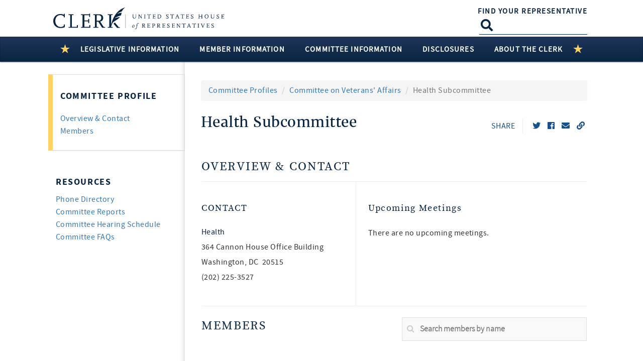

--- FILE ---
content_type: text/css
request_url: https://clerk.house.gov/assets/css/site.min.css
body_size: 142258
content:
@charset "UTF-8";html{font-size:10px;font-family:sans-serif;-ms-text-size-adjust:100%}body{margin:0;overflow-x:hidden}h1,.library-h1,h2,.library-h2,h3,.library-h3,h4,.library-h4,h5,.library-h5,h6,.library-h6{font-family:inherit;font-weight:500;line-height:1.4;color:#092541;margin-bottom:1rem}h1,.library-h1,h2,.library-h2,h3,.library-h3,h4,.library-h4{margin-top:2rem}h1,.library-h1,.h1{font-family:"merriweatherregular";font-size:2.8rem;line-height:1.6;font-weight:300;margin:0;padding-bottom:23px}h2,.library-h2,.h2{text-transform:uppercase;font-size:2.4rem;line-height:1.5;font-family:"source_serif_proregular",serif}h3,.library-h3,.h3{font-family:"source_sans_probold",sans-serif;text-transform:uppercase;font-size:1.8rem;line-height:1.4;margin-top:20px}h4,.library-h4,.h4{font-size:1.8rem;margin-top:0;margin-bottom:0;padding-top:15px;padding-bottom:15px;color:#092541}h5,.library-h5,.h5{margin-top:10px;font-size:1.4rem}h6,.library-h6,.h6{margin-top:10px;font-size:1.2rem}h2,.library-h2,.h2,h3,.library-h3,.h3{text-transform:uppercase;color:#092541;letter-spacing:.09em;padding:10px 0}.library-h1-wrap{margin-bottom:20px}.library-h1-wrap h1,.library-h1-wrap .library-h1,.library-h1-wrap .h1{padding-bottom:5px}hr{margin-top:2rem;margin-bottom:2rem;border:0;border-top:.1rem solid rgba(0,0,0,.1)}@media(min-width:768px){.library-h1-wrap,.library-heading-wrap{display:table;width:100%}.library-h1-wrap h1,.library-h1-wrap .library-h1{display:table-cell;padding-right:15px}.library-heading-wrap{margin-bottom:25px}}@media(max-width:767px){h2,.library-h2,h2 .date,.library-h2 .date{font-size:1.8rem}.library-h1-wrap h1,.library-h1-wrap .library-h1,.library-h1-wrap .h1{padding-bottom:40px}}p{margin-top:0;margin-bottom:1rem}.lead,.library-lead{font-family:"source_sans_prolight";font-size:2rem;line-height:1.4;padding-bottom:15px}.library-read_more{color:#17518b;cursor:pointer;text-transform:capitalize;text-decoration:underline}.library-read_more,.library-link{position:relative}blockquote,.blockquote,.library-blockquote{width:90%;max-width:580px;margin:0 auto;border-left:none;text-align:center;position:relative;padding:70px 0 80px}blockquote:before,blockquote:after,.blockquote:before,.library-blockquote:before,.blockquote:after,.library-blockquote:after{content:'';width:116px;height:3px;background:#ffd160;margin:0 auto;position:absolute;left:0;right:0}blockquote:before,.blockquote:before,.library-blockquote:before{top:40px}blockquote:after,.blockquote:after,.library-blockquote:after{bottom:40px}.library-blockquote_lead,.library-blockquote_lead:before,.library-blockquote_lead:after,.library-blockquote_footer{font-family:"merriweatherregular"}.library-blockquote_lead{font-size:2.4rem;line-height:1.6;position:relative}.library-blockquote_lead:before,.library-blockquote_lead:after{font-size:28px}.library-blockquote_lead:before{content:'“';margin-right:5px}.library-blockquote_lead:after{content:'”';margin-left:5px}.blockquote-footer,.library-blockquote_footer{color:#848484;display:block;font-size:80%}.blockquote-footer::before,.library-blockquote_footer::before{content:"— "}.blockquote-reverse{padding-right:1rem;padding-left:0;text-align:right;border-right:.025rem solid #eceeef;border-left:0}.blockquote-reverse .blockquote-footer::before,.blockquote-reverse .library-blockquote_footer::before{content:""}.blockquote-reverse .blockquote-footer::after,.blockquote-reverse .library-blockquote_footer::after{content:" —"}figcaption,figure{display:block}figure{margin:0 0 1rem}img{vertical-align:middle;border:0}article,aside,details,figcaption,figure,footer,header,hgroup,main,menu,nav,section,summary{display:block}.no-bullet{margin-left:0 !important}.no-bullet::before,.list-spacer::before{display:none !important}@media(max-width:767px){.list-spacer{display:none !important}}html,*,*::before,*::after{-webkit-box-sizing:border-box;-moz-box-sizing:border-box;box-sizing:border-box}@-ms-viewport{width:device-width;}html{-ms-overflow-style:scrollbar;-webkit-tap-highlight-color:transparent}body{font-family:"source_sans_proregular",sans-serif;font-size:1.6rem;letter-spacing:.048rem;line-height:1.6;color:#333;background-color:#fff}[tabindex="-1"]:focus{outline:none !important}p{line-height:1.9;margin:0 0 1rem}abbr[title],abbr[data-original-title]{cursor:help}address{margin-bottom:1rem;font-style:normal;line-height:inherit}ol,ul{margin-top:0;margin-bottom:1rem}dl{margin-top:0;margin-bottom:2rem}ul ul{margin-bottom:0}dt{font-weight:700}dd{margin-bottom:.5rem;margin-left:0}dd,dt{line-height:1.42857143}blockquote{margin:0 0 1rem}a,.library-link{background-color:rgba(0,0,0,0);color:#337ab7;text-decoration:none;cursor:pointer}a:hover,.library-link:hover,a:focus,.library-link:focus{color:#0c2b49;text-decoration:underline}pre{margin-top:0;margin-bottom:1rem;overflow:auto}figure{margin:0 0 1rem}img{vertical-align:middle}[role="button"]{cursor:pointer}label{display:inline-block;max-width:100%;margin-bottom:5px;font-weight:700}a,.library-link,area,button,[role="button"],input,label,select,summary,textarea{-ms-touch-action:manipulation;touch-action:manipulation}table{border-collapse:collapse;background-color:transparent}caption{padding-top:.75rem;padding-bottom:.75rem;text-align:left;caption-side:bottom}th{text-align:left}label{display:inline-block;margin-bottom:.5rem}button,html input[type=button],input[type=reset],input[type=submit]{-webkit-appearance:button;cursor:pointer}button,input,optgroup,select,textarea{margin:0;font:inherit;color:inherit}input,button,select,textarea{line-height:inherit;font-family:inherit;font-size:inherit}button,select{text-transform:none}button{overflow:visible}button:focus{outline:1px dotted;outline:5px auto -webkit-focus-ring-color}input[type="radio"]:disabled,input[type="checkbox"]:disabled{cursor:not-allowed}input[type="date"],input[type="time"],input[type="datetime-local"],input[type="month"]{-webkit-appearance:listbox}textarea{resize:vertical}fieldset{min-width:0;padding:0;margin:0;border:0}legend{display:block;width:100%;padding:0;margin-bottom:.5rem;font-size:1.5rem;line-height:inherit}input[type="search"]{-webkit-appearance:none}output{display:inline-block}[hidden]{display:none !important}.btn-group-vertical>.btn-group:after,.btn-group-vertical>.btn-group:before,.btn-toolbar:after,.btn-toolbar:before,.clearfix:after,.clearfix:before,.container-fluid:after,.container-fluid:before,.container:after,.container:before,.dl-horizontal dd:after,.dl-horizontal dd:before,.form-horizontal .form-group:after,.form-horizontal .form-group:before,.modal-footer:after,.modal-footer:before,.nav:after,.nav:before,.navbar-collapse:after,.navbar-collapse:before,.navbar-header:after,.navbar-header:before,.navbar:after,.navbar:before,.pager:after,.pager:before,.panel-body:after,.panel-body:before,.row:after,.row:before{display:table;content:" "}.btn-group-vertical>.btn-group:after,.btn-toolbar:after,.clearfix:after,.container-fluid:after,.container:after,.dl-horizontal dd:after,.form-horizontal .form-group:after,.modal-footer:after,.nav:after,.navbar-collapse:after,.navbar-header:after,.navbar:after,.pager:after,.panel-body:after,.row:after{clear:both}.btn,.btn-library{display:inline-block;text-align:center;white-space:nowrap;font-family:"source_sans_probold",sans-serif;font-size:1.4rem;line-height:1.25;vertical-align:middle;color:#092541;margin:5px 0;cursor:pointer;background:#fff;background-image:none;border:.4rem solid #e0e0e0;text-transform:uppercase;letter-spacing:.1em;-webkit-transition:background .5s,border .5s ease;-o-transition:background .5s,border .5s ease;-moz-transition:background .5s,border .5s ease;transition:background .5s,border .5s ease;-webkit-user-select:none;-moz-user-select:none;-ms-user-select:none;user-select:none;padding:6px 12px;font-size:1.4rem;border-radius:0;-webkit-transition:background .5s,border .5s ease;-o-transition:background .5s,border .5s ease;-moz-transition:background .5s,border .5s ease;transition:background .5s,border .5s ease}.btn i,.btn-library i{padding:0 .6rem;font-size:1.2rem}.btn:hover,.btn-library:hover{text-decoration:none;background:#ffd160;border:.4rem solid #ffd160}.btn:focus,.btn-library:focus,.btn.focus,.focus.btn-library{outline:0;-webkit-box-shadow:0 0 0 2px rgba(23,81,139,.25);box-shadow:0 0 0 2px rgba(23,81,139,.25)}.btn.disabled,.disabled.btn-library,.btn:disabled,.btn-library:disabled{cursor:not-allowed;opacity:.65;-webkit-box-shadow:none;box-shadow:none}.btn-lg,.btn.btn-lg,.btn-lg.btn-library{padding:20px 33px;font-size:1.4rem;border-radius:0}@media(max-width:575px){.btn-lg,.btn.btn-lg,.btn-lg.btn-library{width:100%}}.btn-sm,.btn.btn-sm,.btn-sm.btn-library{padding:1.9px 1.3px;font-size:1.3rem;border-radius:0}@media(min-width:0){.btn.btn-sm,.btn-sm.btn-library{padding:13px 42px}}@media(max-width:575px){.btn.btn-lg,.btn-lg.btn-library{width:100%}.btn.btn-sm,.btn-sm.btn-library{width:49.3%}}.btn-houselive{padding:1em;margin-top:1em;width:100%}.btn-houselive::after{content:"";font-family:"fontawesome";margin-left:.5em}.form-control{display:block;width:100%;padding:.5rem .75rem;font-size:1.6rem;line-height:1.25;color:#333;background-color:#fff;background-image:none;background-clip:padding-box;border:.1rem solid rgba(0,0,0,.15);border-radius:.25rem}.form-control::-ms-expand{background-color:transparent;border:0}.form-control::-webkit-input-placeholder{color:#636c72;opacity:1}.form-control::-moz-placeholder{color:#636c72;opacity:1}.form-control:-ms-input-placeholder{color:#636c72;opacity:1}.form-control::-ms-input-placeholder{color:#636c72;opacity:1}.form-control::placeholder{color:#636c72;opacity:1}.form-control:disabled,.form-control[readonly]{background-color:#eceeef;opacity:1}.form-control:disabled{cursor:not-allowed}.form-control-file,.form-control-range{display:block}.col-form-label{padding-top:-moz-calc(.5rem - .1rem*2);padding-top:calc(.5rem - .1rem*2);padding-bottom:-moz-calc(.5rem - .1rem*2);padding-bottom:calc(.5rem - .1rem*2);margin-bottom:0}.col-form-label-lg{padding-top:-moz-calc(.75rem - .1rem*2);padding-top:calc(.75rem - .1rem*2);padding-bottom:-moz-calc(.75rem - .1rem*2);padding-bottom:calc(.75rem - .1rem*2)}.col-form-label-sm{padding-top:-moz-calc(.25rem - .1rem*2);padding-top:calc(.25rem - .1rem*2);padding-bottom:-moz-calc(.25rem - .1rem*2);padding-bottom:calc(.25rem - .1rem*2)}.col-form-legend{padding-top:.5rem;padding-bottom:.5rem;margin-bottom:0;font-size:1.6rem}.form-control-static{padding-top:.5rem;padding-bottom:.5rem;margin-bottom:0;line-height:1.25;border:solid transparent;border-width:.1rem 0}.form-control-static.form-control-sm,.form-control-static.form-control-lg{padding-right:0;padding-left:0}.form-control-sm{padding:.25rem .5rem}.form-group{margin-bottom:1rem}.form-text{display:block;margin-top:.25rem}.form-check{position:relative;display:block;margin-bottom:.5rem}.form-check.disabled .form-check-label{cursor:not-allowed}.form-check-label{padding-left:1.25rem;margin-bottom:0;cursor:pointer}.form-check-input{position:absolute;margin-top:.25rem;margin-left:-1.25rem}.form-check-input:only-child{position:static}.form-check-inline{display:inline-block}.form-check-inline .form-check-label{vertical-align:middle}.form-check-inline+.form-check-inline{margin-left:.75rem}.form-control-feedback{margin-top:.25rem}.form-control-success,.form-control-warning,.form-control-danger{padding-right:2.25rem;background-repeat:no-repeat;background-position:center right 2 rem/4;background-size:2 rem/2 2 rem/2}.has-success .form-control-feedback,.has-success .form-control-label,.has-success .col-form-label,.has-success .form-check-label,.has-success .custom-control{color:#5cb85c}.has-success .form-control{border-color:#5cb85c}.has-success .input-group-addon{color:#5cb85c;border-color:#5cb85c;background-color:#eaf6ea}.has-success .form-control-success{background-image:str-replace(url("data:image/svg+xml;charset=utf8,%3Csvg xmlns='http://www.w3.org/2000/svg' viewBox='0 0 8 8'%3E%3Cpath fill='#5cb85c' d='M2.3 6.73L.6 4.53c-.4-1.04.46-1.4 1.1-.8l1.1 1.4 3.4-3.8c.6-.63 1.6-.27 1.2.7l-4 4.6c-.43.5-.8.4-1.1.1z'/%3E%3C/svg%3E"),"#","%23")}.has-warning .form-control-feedback,.has-warning .form-control-label,.has-warning .col-form-label,.has-warning .form-check-label,.has-warning .custom-control{color:#f0ad4e}.has-warning .form-control{border-color:#f0ad4e}.has-warning .input-group-addon{color:#f0ad4e;border-color:#f0ad4e;background-color:#fff}.has-warning .form-control-warning{background-image:str-replace(url("data:image/svg+xml;charset=utf8,%3Csvg xmlns='http://www.w3.org/2000/svg' viewBox='0 0 8 8'%3E%3Cpath fill='#f0ad4e' d='M4.4 5.324h-.8v-2.46h.8zm0 1.42h-.8V5.89h.8zM3.76.63L.04 7.075c-.115.2.016.425.26.426h7.397c.242 0 .372-.226.258-.426C6.726 4.924 5.47 2.79 4.253.63c-.113-.174-.39-.174-.494 0z'/%3E%3C/svg%3E"),"#","%23")}.has-error .form-control-feedback,.has-error .form-control-label,.has-error .col-form-label,.has-error .form-check-label,.has-error .custom-control{color:#d9534f}.has-error .form-control{border-color:#d9534f}.has-error .input-group-addon{color:#d9534f;border-color:#d9534f;background-color:#fdf7f7}.has-error .help-block,.has-error .library-help_block{background-image:str-replace(url("data:image/svg+xml;charset=utf8,%3Csvg xmlns='http://www.w3.org/2000/svg' fill='#d9534f' viewBox='-2 -2 7 7'%3E%3Cpath stroke='%23d9534f' d='M0 0l3 3m0-3L0 3'/%3E%3Ccircle r='.5'/%3E%3Ccircle cx='3' r='.5'/%3E%3Ccircle cy='3' r='.5'/%3E%3Ccircle cx='3' cy='3' r='.5'/%3E%3C/svg%3E"),"#","%23");color:#d9534f}.has-danger .form-control-feedback,.has-danger .form-control-label,.has-danger .col-form-label,.has-danger .form-check-label,.has-danger .custom-control{color:#d9534f}.has-danger .form-control{border-color:#d9534f}.has-danger .input-group-addon{color:#d9534f;border-color:#d9534f;background-color:#fdf7f7}.has-danger .form-control-danger{background-image:str-replace(url("data:image/svg+xml;charset=utf8,%3Csvg xmlns='http://www.w3.org/2000/svg' fill='#d9534f' viewBox='-2 -2 7 7'%3E%3Cpath stroke='%23d9534f' d='M0 0l3 3m0-3L0 3'/%3E%3Ccircle r='.5'/%3E%3Ccircle cx='3' r='.5'/%3E%3Ccircle cy='3' r='.5'/%3E%3Ccircle cx='3' cy='3' r='.5'/%3E%3C/svg%3E"),"#","%23")}.library-form_label.required:after,.library-help_block:before{font-family:"fontawesome";font-style:normal;font-weight:normal;text-decoration:inherit;position:absolute}.form-inline{display:-webkit-box;display:-moz-box;display:-ms-flexbox;display:flex;-webkit-box-orient:horizontal;-webkit-box-direction:normal;-moz-box-orient:horizontal;-moz-box-direction:normal;-ms-flex-flow:row wrap;flex-flow:row wrap;-webkit-box-align:center;-moz-box-align:center;-ms-flex-align:center;align-items:center}.form-inline .form-check{width:100%}.library-form_label{color:#092541;font-family:"source_sans_proregular",sans-serif}.library-form_label.required:after{content:'';font-size:.8rem;padding-left:5px;color:#ffd160}.library-form input[type=radio],.library-form input[type=checkbox],.library-form select,.library-form_control{-webkit-appearance:none;-moz-appearance:none}.library-form input[type=checkbox]:focus,.library-form input[type=radio]:focus{outline:none;margin-left:-29px;margin-top:0}.library-form_control{font:inherit;border-radius:0;padding:15px;height:auto;color:#333}.library-form_select{background:#fff url("/assets/img/library-core-images/select-arrow.jpg") no-repeat right .7rem center;padding-right:55px}.library-form_radio .library-form_label,.library-form_checkbox .library-form_label{padding-left:0;position:relative;padding-left:28px}.library-form input[type=radio],.library-form input[type=checkbox]{position:absolute;opacity:0;z-index:-1;-ms-filter:"progid:DXImageTransform.Microsoft.Alpha(Opacity=0)";filter:alpha(opacity=0);overflow:hidden}.library-form .library-form_ui{position:absolute;z-index:2;left:0;top:2px}.radio,.checkbox{position:relative;display:block;margin-top:10px;margin-bottom:10px}.library-form input[type=radio]+span{background-position:-28px -1px;width:20px;height:20px}.library-form input[type=radio]:checked+span{background-position:-28px -56px}.library-form input[type=radio]:focus+span,.library-form .library-form_radio:not(.disabled) label:active span{background-position:-24px -25px;width:28px;height:28px;left:-4px;top:-1px}.library-form input[type=checkbox]+span{background-position:-58px -2px;width:20px;height:20px}.library-form input[type=checkbox]:checked+span{background-position:-58px -51px}.library-form input[type=checkbox]:disabled+span,.library-form .library-form_checkbox.disabled input[type=checkbox]+span{background-position:-58px -26px}.library-form input[type=checkbox]:focus,.library-form .library-form_checkbox:not(.disabled) label:active span{background-position:-54px -73px;width:28px;height:27px;left:-4px;top:-1px}.library-form_control[disabled],.library-form_control[readonly],.library-form_control.disabled,fieldset[disabled] .library-form_control{background-color:#fff}.library-help_block{display:block;padding-left:25px}.library-help_block:before{content:'';margin-left:-20px}.library-form_label.required:after,.library-help_block:before{font-family:'fontawesome';font-style:normal;font-weight:normal;text-decoration:inherit;position:absolute}.library-form input[type=radio],.library-form input[type=radio]+span,.library-form input[type=checkbox],.library-form input[type=checkbox]+span{background:url("/assets/img/library-core-images/library-sprite.png") no-repeat}.input-group{position:relative;display:table;border-collapse:separate}.input-group-addon{padding:6px 12px;font-size:1.4rem;font-weight:400;line-height:1;color:#555;text-align:center;background-color:#eee;border:.1rem solid #ccc;border-radius:4px}.input-group-addon:last-child{border-left:0}.input-group-addon,.input-group-btn{width:1%;white-space:nowrap;vertical-align:middle}.input-group .form-control,.input-group-addon,.input-group-btn{display:table-cell}.input-group .form-control:last-child,.input-group-addon:last-child,.input-group-btn:first-child>.btn-group:not(:first-child)>.btn,.input-group-btn:first-child>.btn-group:not(:first-child)>.btn-library,.input-group-btn:first-child>.btn:not(:first-child),.input-group-btn:first-child>.btn-library:not(:first-child),.input-group-btn:last-child>.btn,.input-group-btn:last-child>.btn-library,.input-group-btn:last-child>.btn-group>.btn,.input-group-btn:last-child>.btn-group>.btn-library,.input-group-btn:last-child>.dropdown-toggle{border-top-left-radius:0;border-bottom-left-radius:0}.img-fluid{max-width:100%;height:auto}.img-thumbnail{padding:.25rem;background-color:#fff;border:.1rem solid #ddd;max-width:100%;height:auto}.library-image_reponsive{display:block;width:100%;max-width:100%;height:auto}.figure{display:inline-block}.figure-img{margin-bottom:.5rem;line-height:1}.figure-caption,.library-figure_caption{background-color:#eee;font-size:1.4rem;color:#656565;font-family:"merriweatherlight_italic";padding:15px}.photo-size_portrait img{width:170px;height:auto;display:block}.photo-size_thumb img{width:113px;height:auto}img.preview{background-image:url([data-uri]);-webkit-filter:blur(2vw);filter:blur(2vw);-webkit-transform:scale(1.05);-moz-transform:scale(1.05);-ms-transform:scale(1.05);-o-transform:scale(1.05);transform:scale(1.05)}img.reveal{-webkit-animation:progressiveReveal 1s ease-out;-moz-animation:progressiveReveal 1s ease-out;animation:progressiveReveal 1s ease-out}@-webkit-keyframes progressiveReveal{0%{-webkit-transform:scale(1.05);transform:scale(1.05);opacity:0}100%{-webkit-transform:scale(1);transform:scale(1);opacity:1}}@-moz-keyframes progressiveReveal{0%{-moz-transform:scale(1.05);transform:scale(1.05);opacity:0}100%{-moz-transform:scale(1);transform:scale(1);opacity:1}}@keyframes progressiveReveal{0%{-webkit-transform:scale(1.05);-moz-transform:scale(1.05);-o-transform:scale(1.05);transform:scale(1.05);opacity:0}100%{-webkit-transform:scale(1);-moz-transform:scale(1);-o-transform:scale(1);transform:scale(1);opacity:1}}table.dataTables{width:100%;margin:0 auto;clear:both;border-collapse:separate;border-spacing:0}table.dataTable,table.dataTable th,table.dataTable td{-webkit-box-sizing:content-box;-moz-box-sizing:content-box;box-sizing:content-box}.table>tbody>tr>td,.library-table>tbody>tr>td,.table>tbody>tr>th,.library-table>tbody>tr>th,.table>tfoot>tr>td,.library-table>tfoot>tr>td,.table>tfoot>tr>th,.library-table>tfoot>tr>th,.table>thead>tr>td,.library-table>thead>tr>td,.table>thead>tr>th,.library-table>thead>tr>th{padding:8px;line-height:1.42857143;vertical-align:top;border-top:.1rem solid #ddd}.table>caption+thead>tr:first-child>td,.library-table>caption+thead>tr:first-child>td,.table>caption+thead>tr:first-child>th,.library-table>caption+thead>tr:first-child>th,.table>colgroup+thead>tr:first-child>td,.library-table>colgroup+thead>tr:first-child>td,.table>colgroup+thead>tr:first-child>th,.library-table>colgroup+thead>tr:first-child>th,.table>thead:first-child>tr:first-child>td,.library-table>thead:first-child>tr:first-child>td,.table>thead:first-child>tr:first-child>th,.library-table>thead:first-child>tr:first-child>th{border-top:0}.table,.library-table{width:100%;max-width:100%;margin-bottom:1rem;border-collapse:collapse;border-bottom:.1rem solid #ededed;-webkit-border-horizontal-spacing:0;-webkit-border-vertical-spacing:0}.table th,.library-table th,.table td,.library-table td{padding:.75rem;vertical-align:top}.table td,.library-table td{border-top:.1rem solid #ddd}.table thead th,.library-table thead th{vertical-align:bottom;position:relative;background:#092541 -webkit-gradient(linear,left top,left bottom,from(#20355a),to(#092541)) repeat scroll 0 0 !important;background:#092541 -moz-linear-gradient(top,#20355a,#092541) repeat scroll 0 0 !important;background:#092541 -o-linear-gradient(top,#20355a,#092541) repeat scroll 0 0 !important;background:#092541 linear-gradient(to bottom,#20355a,#092541) repeat scroll 0 0 !important;border-right:none !important;border-left:none !important}.table tbody+tbody,.library-table tbody+tbody{border-top:.2rem solid #ddd}.table tbody table,.library-table tbody table{border-bottom:none !important}.table tbody table th,.library-table tbody table th{background:#fff none repeat scroll 0 0 !important}.table tbody table td,.library-table tbody table td{border:none !important;padding:3px 20px !important}.table tbody tr td,.library-table tbody tr td{line-height:1.6;padding:20px;border-top:.1rem solid #ededed}@media(max-width:767px){.table tbody tr td,.library-table tbody tr td{padding:15px 10px;font-size:.875em}}.table td:before,.library-table td:before{content:attr(data-label)}.table .table,.library-table .table,.table .library-table,.library-table .library-table{background-color:transparent}.table .sub_table *,.library-table .sub_table *{background:transparent !important}.table thead tr th,.library-table thead tr th,.table thead tr td,.library-table thead tr td,.table tfoot tr td,.library-table tfoot tr td,.table tfoot tr th,.library-table tfoot tr th{font-family:inherit;text-transform:uppercase;letter-spacing:.1em;color:#fff;font-size:1.4rem;padding:15px 20px;background:#092541;border-right:.1rem solid #000;border-left:.1rem solid #223b54;border-bottom:none;white-space:nowrap}.table-sm th,.table-sm td{padding:.3rem}.table-bordered{border:.1rem solid #ddd}.table-bordered th,.table-bordered td{border:.1rem solid #ddd}.table-striped .odd,.library-table_striped .odd,.table-striped .odd+.sub_table,.library-table_striped .odd+.sub_table,.table.table-striped .odd,.table-striped.library-table .odd,.library-table.library-table_striped .odd,.table.library-table_striped .odd,.table.table-striped .odd+.sub_table,.table-striped.library-table .odd+.sub_table,.library-table.library-table_striped .odd+.sub_table,.table.library-table_striped .odd+.sub_table{background-color:#fff}.table-striped .even,.library-table_striped .even,.table-striped .even+.sub_table,.library-table_striped .even+.sub_table,.table.table-striped .even,.table-striped.library-table .even,.library-table.library-table_striped .even,.table.library-table_striped .even,.table.table-striped .even+.sub_table,.table-striped.library-table .even+.sub_table,.library-table.library-table_striped .even+.sub_table,.table.library-table_striped .even+.sub_table{background-color:#f7f7f9}.table-hover tbody tr:hover{background-color:rgba(0,0,0,.075)}.table-active,.table-active>th,.table-active>td{background-color:rgba(0,0,0,.075)}.table-hover .table-active:hover{background-color:rgba(0,0,0,.075)}.table-hover .table-active:hover>td,.table-hover .table-active:hover>th{background-color:rgba(0,0,0,.075)}.table-success,.table-success>th,.table-success>td{background-color:#dff0d8}.table-hover .table-success:hover{background-color:#d0e9c6}.table-hover .table-success:hover>td,.table-hover .table-success:hover>th{background-color:#d0e9c6}.table-info,.table-info>th,.table-info>td{background-color:#d9edf7}.table-hover .table-info:hover{background-color:#c4e3f3}.table-hover .table-info:hover>td,.table-hover .table-info:hover>th{background-color:#c4e3f3}.table-warning,.table-warning>th,.table-warning>td{background-color:#fcf8e3}.table-hover .table-warning:hover{background-color:#faf2cc}.table-hover .table-warning:hover>td,.table-hover .table-warning:hover>th{background-color:#faf2cc}.table-danger,.table-danger>th,.table-danger>td{background-color:#f2dede}.table-hover .table-danger:hover{background-color:#ebcccc}.table-hover .table-danger:hover>td,.table-hover .table-danger:hover>th{background-color:#ebcccc}.table-responsive{display:block;width:100%;overflow-x:auto;min-height:.01%;-ms-overflow-style:-ms-autohiding-scrollbar}.table-responsive.table-bordered{border:0}@media screen and (max-width:767px){.table-responsive{overflow-y:hidden;margin-bottom:15px;border:.1rem solid #ddd;width:100%}}.dataTables_wrapper{position:relative;clear:both;zoom:1}.dataTables_wrapper .dataTables_info{clear:both;float:left;padding-top:.755em}.dataTables_wrapper .dataTables_paginate{float:right;text-align:right;padding-top:.25em}.dataTables_wrapper .dataTables_paginate .paginate_button{-webkit-box-sizing:border-box;-moz-box-sizing:border-box;box-sizing:border-box;display:inline-block;min-width:1.5em;padding:.5em 1em;margin-left:2px;text-align:center;text-decoration:none !important;cursor:pointer;color:#333 !important;border:.1rem solid transparent;border-radius:2px}.dataTables_wrapper .dataTables_length,.dataTables_wrapper .dataTables_filter,.dataTables_wrapper .dataTables_info,.dataTables_wrapper .dataTables_processing,.dataTables_wrapper .dataTables_paginate{color:#333}.dataTables_wrapper .dataTables_filter{float:right;text-align:right}.library-table_wrapper{margin-top:-22px;margin-bottom:20px}@media(min-width:992px){.library-table_wrapper{margin-top:-50px}}.library-table_wrapper .library-table_toolbar-footer .library-table_info{text-align:center}.library-table_wrapper .dataTables_paginate{float:right}.library-table_wrapper .dataTables_paginate .paginate_button.disabled{display:none}.library-table_wrapper .dataTables_paginate .paginate_button,.library-table_wrapper .dataTables_paginate .paginate_button:hover,.library-table_wrapper .dataTables_paginate .paginate_button:focus,.library-table_wrapper .dataTables_paginate .paginate_button:active{color:#17518b !important;border-radius:0;border:0;background:none;-webkit-box-shadow:none;box-shadow:none}.library-table_wrapper .dataTables_paginate .paginate_button.current,.library-table_wrapper .dataTables_paginate .paginate_button.current:hover,.library-table_wrapper .dataTables_paginate .paginate_button.current:focus{color:#fff !important;border:none;background-position:-86px 5px}.library-table_wrapper .library-table_info{font-family:"source_sans_prolight";letter-spacing:0;text-align:left;display:block;position:relative;padding-top:0}.library-table_wrapper .library-table_filter{width:100%;max-width:100%;float:left}.library-table_wrapper .library-table_filter .library-table_toolbar-src_input{margin-left:0}@media(min-width:1200px){.library-table_wrapper .library-table_filter{width:100%;max-width:320px}}@media screen and (max-width:767px){.table.dataTable,.dataTable.library-table{margin:0 auto;clear:both;border-collapse:separate;border-spacing:0}}table.dataTable th.dt-center,table.dataTable td.dt-center,table.dataTable td.dataTables_empty{text-align:center}table.dataTable thead .sorting,table.dataTable thead .sorting_asc,table.dataTable thead .sorting_desc{cursor:pointer}table.dataTable thead .sorting::after{content:url(/assets/img/sort_both.png)}table.dataTable thead .sorting_asc::after{content:url(/assets/img/sort_asc.png)}table.dataTable thead .sorting_desc::after{content:url(/assets/img/sort_desc.png)}table.dataTable thead th::after{position:absolute;right:0}.library-table_toolbar-footer{overflow:hidden}.library-table_toolbar-footer .dataTables_paginate .paginate_button{position:relative;padding:.5em .8em}.library-table_toolbar-footer .dataTables_paginate .paginate_button:before{top:0;left:.6em}.library-table_toolbar-footer .dataTables_paginate .paginate_button.previous:before{content:""}.library-table_toolbar-footer .dataTables_paginate .paginate_button.next:before{content:""}@media(max-width:767px){.library-table tbody tr td,.library-table tbody tr th,.library-table thead tr th,.library-table thead tr td,.library-table tfoot tr td,.library-table tfoot tr th{-moz-box-sizing:border-box;-webkit-box-sizing:border-box;box-sizing:border-box;float:left;width:100%}.library-table thead,.library-table tfoot{position:absolute;overflow:hidden;clip:rect(0,0,0,0);border:0}.table-responsive .library-table tbody tr td,.table-responsive .library-table tbody tr th,.table-responsive .library-table tfoot tr td,.table-responsive .library-table tfoot tr th,.table-responsive .library-table thead tr td,.table-responsive .library-table thead tr th{white-space:normal}}@media(min-width:768px){.library-table tbody tr td,.library-table tbody tr th,.library-table thead tr th,.library-table thead tr td,.library-table tfoot tr td,.library-table tfoot tr th{float:none;width:auto}.library-table [data-label]:before{display:none}.library-table tbody tr td,.library-table tbody tr th{padding:15px 20px}.library-table tbody tr td,.library-table tbody tr th{border-top:.1rem solid #ddd}}.library-table_toolbar{overflow:hidden;position:relative;margin-bottom:10px}.library-table_toolbar-src_label{position:relative;width:100%;display:inline-block;margin-bottom:.5 10px}.library-table_toolbar-src_label:before{color:#ccc;content:'';position:absolute;top:10px;left:10px}.library-table_toolbar-src_input{font:inherit;font-family:"source_sans_prolight";background:#f9f9f9;border:.1rem solid #e0e0e0;-webkit-appearance:none;width:100%;padding:10px 15px 10px 35px}@media(min-width:768px) and (max-width:991px){.library-table_wrapper .library-table_filter{width:100%;max-width:100%;float:left}}@media(min-width:992px) and (max-width:1199px){.library-table_wrapper .library-table_filter{width:200px;min-width:200px}}@media(min-width:768px){.library-table_toolbar .library-table_info{position:absolute;bottom:0}.library-table_wrapper .library-table_filter{float:right}}@media(max-width:991px){.library-table_toolbar .library-table_info{position:relative}}.library-table_toolbar-footer .dataTables_paginate .previous:before,.library-table_toolbar-footer .dataTables_paginate .next:before,.library-table_toolbar-src_label:before{font-family:"fontawesome";font-style:normal;font-weight:normal;text-decoration:inherit;position:absolute}.library-table_wrapper .dataTables_paginate .paginate_button.current,.library-table_wrapper .dataTables_paginate .paginate_button.current:hover,.library-table_wrapper .dataTables_paginate .paginate_button.current:focus{background:#092541;border-radius:50%}.library-table [data-label]:before{text-transform:uppercase;font-family:inherit;color:#092541;padding-right:8px;padding-bottom:5px}.library-table{width:100% !important}.library-table:not(.table):not(.library-table){width:100%}.library-h2 .date{color:inherit}@media screen and (max-width:575px){.dataTables_wrapper .dataTables_length,.dataTables_wrapper .dataTables_filter{float:none;text-align:center}.dataTables_wrapper .dataTables_filter{margin-top:.5em}}.dataTables_wrapper .dataTables_info:before{content:'('}.dataTables_wrapper .dataTables_info:after{content:')'}#bills-considered-table_info:before{content:'('}#bills-considered_info:before{content:'('}#committee-meetings-table_info:before{content:'('}@media(max-width:767px){.table-mobile-default thead,.table-mobile-default tfoot{position:relative}.table-mobile-default tbody tr td,.table-mobile-default tbody tr th,.table-mobile-default thead tr th,.table-mobile-default thead tr td,.table-mobile-default tfoot tr td,.table-mobile-default tfoot tr th{float:none;width:0}.table-mobile-default tbody tr td{padding-top:10px !important;padding-bottom:10px;border-top:.1rem solid #ddd}.table-mobile-default tbody tr td:first-child,.table-mobile-default thead tr th:first-child{text-align:left}.table-mobile-default thead tr th,.table-mobile-default thead tr td,.table-mobile-default tbody tr td,.table-mobile-default tfoot tr td,.table-mobile-default tfoot tr th{padding-left:10px;padding-right:10px}}table.dataTable thead .sorting::after{content:url(/assets/img/sort_both.png)}table.dataTable thead th::after{position:absolute;right:0}.library-table [data-label]:before{text-transform:uppercase;font-family:"source_sans_probold",sans-serif;color:#092541;padding-right:8px;padding-bottom:5px}.library-table td:before{content:attr(data-label)}.row-seperator{background:#fff !important}.row-seperator td{padding-bottom:0}.container{width:85%;margin-left:auto;margin-right:auto}@media(min-width:0){.container{padding-right:15px;padding-left:15px}}@media(min-width:576px){.container{padding-right:15px;padding-left:15px}}@media(min-width:768px){.container{padding-right:15px;padding-left:15px}}@media(min-width:992px){.container{padding-right:15px;padding-left:15px}}@media(min-width:1200px){.container{padding-right:15px;padding-left:15px}}@media(min-width:768px){.container{width:85%;max-width:100%}}@media(min-width:992px){.container{width:85%;max-width:100%}}@media(min-width:1200px){.container{width:85%;max-width:100%}}@media(max-width:575px){.container{width:100% !important}}.container .container{width:100%}.container-fluid{margin-left:auto;margin-right:auto}@media(min-width:0){.container-fluid{padding-right:15px;padding-left:15px}}@media(min-width:576px){.container-fluid{padding-right:15px;padding-left:15px}}@media(min-width:768px){.container-fluid{padding-right:15px;padding-left:15px}}@media(min-width:992px){.container-fluid{padding-right:15px;padding-left:15px}}@media(min-width:1200px){.container-fluid{padding-right:15px;padding-left:15px}}@media(min-width:0){.row{margin-right:-15px;margin-left:-15px}}@media(min-width:576px){.row{margin-right:-15px;margin-left:-15px}}@media(min-width:768px){.row{margin-right:-15px;margin-left:-15px}}@media(min-width:992px){.row{margin-right:-15px;margin-left:-15px}}@media(min-width:1200px){.row{margin-right:-15px;margin-left:-15px}}.no-gutters{margin-right:0;margin-left:0}.no-gutters>.col,.no-gutters>[class*="col-"]{padding-right:0;padding-left:0}@media(min-width:0){.col-xs-1{width:8.33333%}.col-xs-2{width:16.66667%}.col-xs-3{width:25%}.col-xs-4{width:33.33333%}.col-xs-5{width:41.66667%}.col-xs-6{width:50%}.col-xs-7{width:58.33333%}.col-xs-8{width:66.66667%}.col-xs-9{width:75%}.col-xs-10{width:83.33333%}.col-xs-11{width:91.66667%}.col-xs-12{width:100%}.col-xs-1,.col-xs-2,.col-xs-3,.col-xs-4,.col-xs-5,.col-xs-6,.col-xs-7,.col-xs-8,.col-xs-9,.col-xs-10,.col-xs-11,.col-xs-12{float:left}}@media(min-width:576px){.col-sm-1{width:8.33333%}.col-sm-2{width:16.66667%}.col-sm-3{width:25%}.col-sm-4{width:33.33333%}.col-sm-5{width:41.66667%}.col-sm-6{width:50%}.col-sm-7{width:58.33333%}.col-sm-8{width:66.66667%}.col-sm-9{width:75%}.col-sm-10{width:83.33333%}.col-sm-11{width:91.66667%}.col-sm-12{width:100%}.col-sm-1,.col-sm-2,.col-sm-3,.col-sm-4,.col-sm-5,.col-sm-6,.col-sm-7,.col-sm-8,.col-sm-9,.col-sm-10,.col-sm-11,.col-sm-12{float:left}}@media(min-width:768px){.col-md-1{width:8.33333%}.col-md-2{width:16.66667%}.col-md-3{width:25%}.col-md-4{width:33.33333%}.col-md-5{width:41.66667%}.col-md-6{width:50%}.col-md-7{width:58.33333%}.col-md-8{width:66.66667%}.col-md-9{width:75%}.col-md-10{width:83.33333%}.col-md-11{width:91.66667%}.col-md-12{width:100%}.col-md-1,.col-md-2,.col-md-3,.col-md-4,.col-md-5,.col-md-6,.col-md-7,.col-md-8,.col-md-9,.col-md-10,.col-md-11,.col-md-12{float:left}}@media(min-width:992px){.col-lg-1{width:8.33333%}.col-lg-2{width:16.66667%}.col-lg-3{width:25%}.col-lg-4{width:33.33333%}.col-lg-5{width:41.66667%}.col-lg-6{width:50%}.col-lg-7{width:58.33333%}.col-lg-8{width:66.66667%}.col-lg-9{width:75%}.col-lg-10{width:83.33333%}.col-lg-11{width:91.66667%}.col-lg-12{width:100%}.col-lg-1,.col-lg-2,.col-lg-3,.col-lg-4,.col-lg-5,.col-lg-6,.col-lg-7,.col-lg-8,.col-lg-9,.col-lg-10,.col-lg-11,.col-lg-12{float:left}}@media(min-width:1200px){.col-xl-1{width:8.33333%}.col-xl-2{width:16.66667%}.col-xl-3{width:25%}.col-xl-4{width:33.33333%}.col-xl-5{width:41.66667%}.col-xl-6{width:50%}.col-xl-7{width:58.33333%}.col-xl-8{width:66.66667%}.col-xl-9{width:75%}.col-xl-10{width:83.33333%}.col-xl-11{width:91.66667%}.col-xl-12{width:100%}.col-xl-1,.col-xl-2,.col-xl-3,.col-xl-4,.col-xl-5,.col-xl-6,.col-xl-7,.col-xl-8,.col-xl-9,.col-xl-10,.col-xl-11,.col-xl-12{float:left}}.col-xs-1,.col-xs-2,.col-xs-3,.col-xs-4,.col-xs-5,.col-xs-6,.col-xs-7,.col-xs-8,.col-xs-9,.col-xs-10,.col-xs-11,.col-xs-12,.col-xs,.col-sm-1,.col-sm-2,.col-sm-3,.col-sm-4,.col-sm-5,.col-sm-6,.col-sm-7,.col-sm-8,.col-sm-9,.col-sm-10,.col-sm-11,.col-sm-12,.col-sm,.col-md-1,.col-md-2,.col-md-3,.col-md-4,.col-md-5,.col-md-6,.col-md-7,.col-md-8,.col-md-9,.col-md-10,.col-md-11,.col-md-12,.col-md,.col-lg-1,.col-lg-2,.col-lg-3,.col-lg-4,.col-lg-5,.col-lg-6,.col-lg-7,.col-lg-8,.col-lg-9,.col-lg-10,.col-lg-11,.col-lg-12,.col-lg,.col-xl-1,.col-xl-2,.col-xl-3,.col-xl-4,.col-xl-5,.col-xl-6,.col-xl-7,.col-xl-8,.col-xl-9,.col-xl-10,.col-xl-11,.col-xl-12,.col-xl{position:relative;min-height:1px}@media(min-width:0){.col-xs-1,.col-xs-2,.col-xs-3,.col-xs-4,.col-xs-5,.col-xs-6,.col-xs-7,.col-xs-8,.col-xs-9,.col-xs-10,.col-xs-11,.col-xs-12,.col-xs,.col-sm-1,.col-sm-2,.col-sm-3,.col-sm-4,.col-sm-5,.col-sm-6,.col-sm-7,.col-sm-8,.col-sm-9,.col-sm-10,.col-sm-11,.col-sm-12,.col-sm,.col-md-1,.col-md-2,.col-md-3,.col-md-4,.col-md-5,.col-md-6,.col-md-7,.col-md-8,.col-md-9,.col-md-10,.col-md-11,.col-md-12,.col-md,.col-lg-1,.col-lg-2,.col-lg-3,.col-lg-4,.col-lg-5,.col-lg-6,.col-lg-7,.col-lg-8,.col-lg-9,.col-lg-10,.col-lg-11,.col-lg-12,.col-lg,.col-xl-1,.col-xl-2,.col-xl-3,.col-xl-4,.col-xl-5,.col-xl-6,.col-xl-7,.col-xl-8,.col-xl-9,.col-xl-10,.col-xl-11,.col-xl-12,.col-xl{padding-right:15px;padding-left:15px}}@media(min-width:576px){.col-xs-1,.col-xs-2,.col-xs-3,.col-xs-4,.col-xs-5,.col-xs-6,.col-xs-7,.col-xs-8,.col-xs-9,.col-xs-10,.col-xs-11,.col-xs-12,.col-xs,.col-sm-1,.col-sm-2,.col-sm-3,.col-sm-4,.col-sm-5,.col-sm-6,.col-sm-7,.col-sm-8,.col-sm-9,.col-sm-10,.col-sm-11,.col-sm-12,.col-sm,.col-md-1,.col-md-2,.col-md-3,.col-md-4,.col-md-5,.col-md-6,.col-md-7,.col-md-8,.col-md-9,.col-md-10,.col-md-11,.col-md-12,.col-md,.col-lg-1,.col-lg-2,.col-lg-3,.col-lg-4,.col-lg-5,.col-lg-6,.col-lg-7,.col-lg-8,.col-lg-9,.col-lg-10,.col-lg-11,.col-lg-12,.col-lg,.col-xl-1,.col-xl-2,.col-xl-3,.col-xl-4,.col-xl-5,.col-xl-6,.col-xl-7,.col-xl-8,.col-xl-9,.col-xl-10,.col-xl-11,.col-xl-12,.col-xl{padding-right:15px;padding-left:15px}}@media(min-width:768px){.col-xs-1,.col-xs-2,.col-xs-3,.col-xs-4,.col-xs-5,.col-xs-6,.col-xs-7,.col-xs-8,.col-xs-9,.col-xs-10,.col-xs-11,.col-xs-12,.col-xs,.col-sm-1,.col-sm-2,.col-sm-3,.col-sm-4,.col-sm-5,.col-sm-6,.col-sm-7,.col-sm-8,.col-sm-9,.col-sm-10,.col-sm-11,.col-sm-12,.col-sm,.col-md-1,.col-md-2,.col-md-3,.col-md-4,.col-md-5,.col-md-6,.col-md-7,.col-md-8,.col-md-9,.col-md-10,.col-md-11,.col-md-12,.col-md,.col-lg-1,.col-lg-2,.col-lg-3,.col-lg-4,.col-lg-5,.col-lg-6,.col-lg-7,.col-lg-8,.col-lg-9,.col-lg-10,.col-lg-11,.col-lg-12,.col-lg,.col-xl-1,.col-xl-2,.col-xl-3,.col-xl-4,.col-xl-5,.col-xl-6,.col-xl-7,.col-xl-8,.col-xl-9,.col-xl-10,.col-xl-11,.col-xl-12,.col-xl{padding-right:15px;padding-left:15px}}@media(min-width:992px){.col-xs-1,.col-xs-2,.col-xs-3,.col-xs-4,.col-xs-5,.col-xs-6,.col-xs-7,.col-xs-8,.col-xs-9,.col-xs-10,.col-xs-11,.col-xs-12,.col-xs,.col-sm-1,.col-sm-2,.col-sm-3,.col-sm-4,.col-sm-5,.col-sm-6,.col-sm-7,.col-sm-8,.col-sm-9,.col-sm-10,.col-sm-11,.col-sm-12,.col-sm,.col-md-1,.col-md-2,.col-md-3,.col-md-4,.col-md-5,.col-md-6,.col-md-7,.col-md-8,.col-md-9,.col-md-10,.col-md-11,.col-md-12,.col-md,.col-lg-1,.col-lg-2,.col-lg-3,.col-lg-4,.col-lg-5,.col-lg-6,.col-lg-7,.col-lg-8,.col-lg-9,.col-lg-10,.col-lg-11,.col-lg-12,.col-lg,.col-xl-1,.col-xl-2,.col-xl-3,.col-xl-4,.col-xl-5,.col-xl-6,.col-xl-7,.col-xl-8,.col-xl-9,.col-xl-10,.col-xl-11,.col-xl-12,.col-xl{padding-right:15px;padding-left:15px}}@media(min-width:1200px){.col-xs-1,.col-xs-2,.col-xs-3,.col-xs-4,.col-xs-5,.col-xs-6,.col-xs-7,.col-xs-8,.col-xs-9,.col-xs-10,.col-xs-11,.col-xs-12,.col-xs,.col-sm-1,.col-sm-2,.col-sm-3,.col-sm-4,.col-sm-5,.col-sm-6,.col-sm-7,.col-sm-8,.col-sm-9,.col-sm-10,.col-sm-11,.col-sm-12,.col-sm,.col-md-1,.col-md-2,.col-md-3,.col-md-4,.col-md-5,.col-md-6,.col-md-7,.col-md-8,.col-md-9,.col-md-10,.col-md-11,.col-md-12,.col-md,.col-lg-1,.col-lg-2,.col-lg-3,.col-lg-4,.col-lg-5,.col-lg-6,.col-lg-7,.col-lg-8,.col-lg-9,.col-lg-10,.col-lg-11,.col-lg-12,.col-lg,.col-xl-1,.col-xl-2,.col-xl-3,.col-xl-4,.col-xl-5,.col-xl-6,.col-xl-7,.col-xl-8,.col-xl-9,.col-xl-10,.col-xl-11,.col-xl-12,.col-xl{padding-right:15px;padding-left:15px}}@media(min-width:0){.col-xs{max-width:100%}.col-xs-auto{width:auto}.col-xs-1{width:8.33333%;padding-left:1.5rem;padding-right:1.5rem}.col-xs-2{width:16.66667%;padding-left:1.5rem;padding-right:1.5rem}.col-xs-3{width:25%;padding-left:1.5rem;padding-right:1.5rem}.col-xs-4{width:33.33333%;padding-left:1.5rem;padding-right:1.5rem}.col-xs-5{width:41.66667%;padding-left:1.5rem;padding-right:1.5rem}.col-xs-6{width:50%;padding-left:1.5rem;padding-right:1.5rem}.col-xs-7{width:58.33333%;padding-left:1.5rem;padding-right:1.5rem}.col-xs-8{width:66.66667%;padding-left:1.5rem;padding-right:1.5rem}.col-xs-9{width:75%;padding-left:1.5rem;padding-right:1.5rem}.col-xs-10{width:83.33333%;padding-left:1.5rem;padding-right:1.5rem}.col-xs-11{width:91.66667%;padding-left:1.5rem;padding-right:1.5rem}.col-xs-12{width:100%;padding-left:1.5rem;padding-right:1.5rem}}@media(min-width:576px){.col-sm{max-width:100%}.col-sm-auto{width:auto}.col-sm-1{width:8.33333%;padding-left:1.5rem;padding-right:1.5rem}.col-sm-2{width:16.66667%;padding-left:1.5rem;padding-right:1.5rem}.col-sm-3{width:25%;padding-left:1.5rem;padding-right:1.5rem}.col-sm-4{width:33.33333%;padding-left:1.5rem;padding-right:1.5rem}.col-sm-5{width:41.66667%;padding-left:1.5rem;padding-right:1.5rem}.col-sm-6{width:50%;padding-left:1.5rem;padding-right:1.5rem}.col-sm-7{width:58.33333%;padding-left:1.5rem;padding-right:1.5rem}.col-sm-8{width:66.66667%;padding-left:1.5rem;padding-right:1.5rem}.col-sm-9{width:75%;padding-left:1.5rem;padding-right:1.5rem}.col-sm-10{width:83.33333%;padding-left:1.5rem;padding-right:1.5rem}.col-sm-11{width:91.66667%;padding-left:1.5rem;padding-right:1.5rem}.col-sm-12{width:100%;padding-left:1.5rem;padding-right:1.5rem}}@media(min-width:768px){.col-md{max-width:100%}.col-md-auto{width:auto}.col-md-1{width:8.33333%;padding-left:1.5rem;padding-right:1.5rem}.col-md-2{width:16.66667%;padding-left:1.5rem;padding-right:1.5rem}.col-md-3{width:25%;padding-left:1.5rem;padding-right:1.5rem}.col-md-4{width:33.33333%;padding-left:1.5rem;padding-right:1.5rem}.col-md-5{width:41.66667%;padding-left:1.5rem;padding-right:1.5rem}.col-md-6{width:50%;padding-left:1.5rem;padding-right:1.5rem}.col-md-7{width:58.33333%;padding-left:1.5rem;padding-right:1.5rem}.col-md-8{width:66.66667%;padding-left:1.5rem;padding-right:1.5rem}.col-md-9{width:75%;padding-left:1.5rem;padding-right:1.5rem}.col-md-10{width:83.33333%;padding-left:1.5rem;padding-right:1.5rem}.col-md-11{width:91.66667%;padding-left:1.5rem;padding-right:1.5rem}.col-md-12{width:100%;padding-left:1.5rem;padding-right:1.5rem}}@media(min-width:992px){.col-lg{max-width:100%}.col-lg-auto{width:auto}.col-lg-1{width:8.33333%;padding-left:1.5rem;padding-right:1.5rem}.col-lg-2{width:16.66667%;padding-left:1.5rem;padding-right:1.5rem}.col-lg-3{width:25%;padding-left:1.5rem;padding-right:1.5rem}.col-lg-4{width:33.33333%;padding-left:1.5rem;padding-right:1.5rem}.col-lg-5{width:41.66667%;padding-left:1.5rem;padding-right:1.5rem}.col-lg-6{width:50%;padding-left:1.5rem;padding-right:1.5rem}.col-lg-7{width:58.33333%;padding-left:1.5rem;padding-right:1.5rem}.col-lg-8{width:66.66667%;padding-left:1.5rem;padding-right:1.5rem}.col-lg-9{width:75%;padding-left:1.5rem;padding-right:1.5rem}.col-lg-10{width:83.33333%;padding-left:1.5rem;padding-right:1.5rem}.col-lg-11{width:91.66667%;padding-left:1.5rem;padding-right:1.5rem}.col-lg-12{width:100%;padding-left:1.5rem;padding-right:1.5rem}}@media(min-width:1200px){.col-xl{max-width:100%}.col-xl-auto{width:auto}.col-xl-1{width:8.33333%;padding-left:1.5rem;padding-right:1.5rem}.col-xl-2{width:16.66667%;padding-left:1.5rem;padding-right:1.5rem}.col-xl-3{width:25%;padding-left:1.5rem;padding-right:1.5rem}.col-xl-4{width:33.33333%;padding-left:1.5rem;padding-right:1.5rem}.col-xl-5{width:41.66667%;padding-left:1.5rem;padding-right:1.5rem}.col-xl-6{width:50%;padding-left:1.5rem;padding-right:1.5rem}.col-xl-7{width:58.33333%;padding-left:1.5rem;padding-right:1.5rem}.col-xl-8{width:66.66667%;padding-left:1.5rem;padding-right:1.5rem}.col-xl-9{width:75%;padding-left:1.5rem;padding-right:1.5rem}.col-xl-10{width:83.33333%;padding-left:1.5rem;padding-right:1.5rem}.col-xl-11{width:91.66667%;padding-left:1.5rem;padding-right:1.5rem}.col-xl-12{width:100%;padding-left:1.5rem;padding-right:1.5rem}}.hidden{display:none !important}.visible-lg,.visible-md,.visible-sm,.visible-xs{display:none !important}.visible-mobile{display:none}.visuallyhidden{border:0;clip:rect(0 0 0 0);height:1px;margin:-1px;overflow:hidden;padding:0;position:absolute;width:1px}@media(max-width:767px){.hidden-xs{display:none !important}.visible-xs{display:block !important}.no-data{display:none !important}td.visible-xs,th.visible-xs{display:table-cell !important}span.visible-xs{display:inline-block !important}}@media(max-width:991px){.hidden-sm{display:none !important}.visible-sm{display:block !important}}.hidden-md{display:none !important}.visible-md{display:block !important}@media(min-width:1200px){.hidden-lg{display:none !important}.visible-lg{display:block !important}}.panel,.library-panel{margin-bottom:20px;background-color:#fff;border:.1rem solid transparent;border-radius:4px;-webkit-box-shadow:0 1px 1px rgba(0,0,0,.05);box-shadow:0 1px 1px rgba(0,0,0,.05)}.panel-group .panel,.library-panel_group .panel,.panel-group .library-panel,.library-panel_group .library-panel{margin-bottom:0;border-radius:4px}.panel-title,.library-panel_title{font-family:"source_sans_proregular",sans-serif;font-size:1.6rem;line-height:1.4;color:#092541;text-transform:uppercase;letter-spacing:.09em;margin-top:0;margin-bottom:0;padding-top:0;padding-bottom:0;border:0}.panel-title a,.library-panel_title a,.panel-title .library-link,.library-panel_title .library-link{color:inherit;display:block;padding:10px 15px}.panel-title a::after,.library-panel_title a::after,.panel-title .library-link::after,.library-panel_title .library-link::after{content:'';position:absolute;right:1.5em;font-family:'fontawesome';font-weight:400}.panel-title a[aria-expanded="true"]::after,.library-panel_title a[aria-expanded="true"]::after,.panel-title .library-link[aria-expanded="true"]::after,.library-panel_title .library-link[aria-expanded="true"]::after{content:''}.panel-title .fa,.library-panel_title .fa{font-size:1.3rem;float:right;padding-top:3px}.panel-title>a:hover,.library-panel_title>a:hover,.panel-title>.library-link:hover,.library-panel_title>.library-link:hover,.panel-title>a:focus,.library-panel_title>a:focus,.panel-title>.library-link:focus,.library-panel_title>.library-link:focus{text-decoration:none}.panel-default,.panel-default>.panel-heading,.panel-default>.library-panel_heading{border-color:#ddd}.sub-nav .panel-default .panel-heading,.sub-nav .panel-default .library-panel_heading,.left-nav .panel-default .panel-heading,.left-nav .panel-default .library-panel_heading{text-transform:uppercase}.sub-nav .panel-default .panel-heading a::after,.sub-nav .panel-default .library-panel_heading a::after,.sub-nav .panel-default .panel-heading .library-link::after,.sub-nav .panel-default .library-panel_heading .library-link::after,.left-nav .panel-default .panel-heading a::after,.left-nav .panel-default .library-panel_heading a::after,.left-nav .panel-default .panel-heading .library-link::after,.left-nav .panel-default .library-panel_heading .library-link::after{content:"";position:absolute;right:1.5em;font-family:"fontawesome";font-weight:400}.sub-nav .panel-default .panel-heading a.collapsed::after,.sub-nav .panel-default .library-panel_heading a.collapsed::after,.sub-nav .panel-default .panel-heading .collapsed.library-link::after,.sub-nav .panel-default .library-panel_heading .collapsed.library-link::after,.left-nav .panel-default .panel-heading a.collapsed::after,.left-nav .panel-default .library-panel_heading a.collapsed::after,.left-nav .panel-default .panel-heading .collapsed.library-link::after,.left-nav .panel-default .library-panel_heading .collapsed.library-link::after{content:""}.breadcrumb{padding:8px 15px;margin-bottom:20px;list-style:none;background-color:#f5f5f5;border-radius:4px}.breadcrumb>li{display:inline-block}.breadcrumb>.active{color:#777}.breadcrumb>li+li:before{padding:0 5px;color:#ccc;content:"/ "}.fade{opacity:100;-webkit-transition:opacity .15s linear;-o-transition:opacity .15s linear;-moz-transition:opacity .15s linear;transition:opacity .15s linear}.fade.show{opacity:1}.collapse{display:none}.collapse.show{display:block}tr.collapse.show{display:table-row}tbody.collapse.show{display:table-row-group}.collapsing{position:relative;height:0;overflow:hidden;-webkit-transition:height .35s ease;-o-transition:height .35s ease;-moz-transition:height .35s ease;transition:height .35s ease}.list-unstyled{padding-left:0;list-style:none}@media(max-width:767px){.list-unstyled.equal-height-list{max-width:none !important}}.list-no_style{list-style:none;padding-left:0}.list-inline{padding-left:0;list-style:none}.list-inline-item{display:inline-block}.list-inline-item:not(:last-child){margin-right:5px}.library-lists li,.library-list_ul li{line-height:2.2;margin-left:20px}.library-lists,.library-lists ol{counter-reset:item}.library-lists ol{margin-bottom:10px}.library-lists ol li{margin-top:6px;margin-bottom:6px}.library-lists li{display:block;position:relative}.library-lists li:before{font-family:"merriweather_lightregular";font-weight:300;counter-increment:item;position:absolute;margin-right:100%;right:7px;color:#092541}.library-list_ol_v0 li:before{content:counters(item,".") "."}.library-list_ol_v1 li:before{content:counters(item,".",lower-alpha) "."}.library-list_ol_v2 li:before{content:counters(item,".",lower-roman) "."}.library-list_ul li,.library-list_ul li>ul li,.library-list_ul li>ul ul li{position:relative;list-style:none}.library-list_ul li:before{font-size:.6rem;color:#ffd160;top:12px;left:-17px;font-family:"fontawesome";font-style:normal;font-weight:300;text-decoration:inherit;position:absolute}.library-list_ul>li:before,.library-list_ul li>ul ul li:before{content:""}.library-list_ul li>ul li:before{content:""}.carousel-inner,.library-carousel_inner{position:relative;width:100%;overflow:hidden}.carousel-inner>.active,.library-carousel_inner>.active,.carousel-inner>.next,.library-carousel_inner>.next,.carousel-inner>.prev,.library-carousel_inner>.prev{display:block}.carousel-inner>.active,.library-carousel_inner>.active,.carousel-inner>.next.left,.library-carousel_inner>.next.left,.carousel-inner .carousel-inner>.prev.right,.library-carousel_inner .carousel-inner>.prev.right,.carousel-inner .library-carousel_inner>.prev.right,.library-carousel_inner .library-carousel_inner>.prev.right{left:0}.carousel-inner .library-carousel_inner>.prev.right,.library-carousel_inner .library-carousel_inner>.prev.right{left:0}.carousel-inner>.next,.library-carousel_inner>.next,.carousel-inner>.prev,.library-carousel_inner>.prev{position:absolute;top:0;width:100%}.carousel-inner .next,.library-carousel_inner .next,.carousel-inner .active.right,.library-carousel_inner .active.right{left:100%}.carousel-inner>.prev,.library-carousel_inner>.prev{left:-100%}.carousel-inner>.active.left,.library-carousel_inner>.active.left{left:-100%}.carousel-item,.library-carousel_item,.item{position:relative;display:none;width:100%}.carousel-item figure,.library-carousel_item figure,.item figure{margin-bottom:0}@media(-webkit-transform-3d){.carousel-item,.library-carousel_item,.item{-webkit-transition:-webkit-transform .6s ease-in-out;transition:-webkit-transform .6s ease-in-out;-o-transition:-o-transform .6s ease-in-out;-moz-transition:transform .6s ease-in-out,-moz-transform .6s ease-in-out;transition:transform .6s ease-in-out;transition:transform .6s ease-in-out,-webkit-transform .6s ease-in-out,-moz-transform .6s ease-in-out,-o-transform .6s ease-in-out;-webkit-backface-visibility:hidden;-moz-backface-visibility:hidden;backface-visibility:hidden;-webkit-perspective:1000px;-moz-perspective:1000px;perspective:1000px}}@supports (transform:translate3d(0,0,0)){.carousel-item,.library-carousel_item,.item{-webkit-transition:-webkit-transform .6s ease-in-out;transition:-webkit-transform .6s ease-in-out;-o-transition:-o-transform .6s ease-in-out;-moz-transition:transform .6s ease-in-out,-moz-transform .6s ease-in-out;transition:transform .6s ease-in-out;transition:transform .6s ease-in-out,-webkit-transform .6s ease-in-out,-moz-transform .6s ease-in-out,-o-transform .6s ease-in-out;-webkit-backface-visibility:hidden;-moz-backface-visibility:hidden;backface-visibility:hidden;-webkit-perspective:1000px;-moz-perspective:1000px;perspective:1000px}}.carousel-item.active,.active.library-carousel_item,.carousel-item-next,.carousel-item-prev,.item.active,.item-next,.item-prev{display:block}.carousel-item-next,.item-next,.carousel-item-prev,.item-prev{position:absolute;top:0}@media(-webkit-transform-3d){.carousel-inner>.item,.library-carousel_inner>.item{-webkit-transition:-webkit-transform .6s ease-in-out;transition:-webkit-transform .6s ease-in-out;-o-transition:-o-transform .6s ease-in-out;-moz-transition:transform .6s ease-in-out,-moz-transform .6s ease-in-out;transition:transform .6s ease-in-out;transition:transform .6s ease-in-out,-webkit-transform .6s ease-in-out,-moz-transform .6s ease-in-out,-o-transform .6s ease-in-out}}@supports (transform:translate3d(0,0,0)){.carousel-inner>.item,.library-carousel_inner>.item{-webkit-transition:-webkit-transform .6s ease-in-out;transition:-webkit-transform .6s ease-in-out;-o-transition:-o-transform .6s ease-in-out;-moz-transition:transform .6s ease-in-out,-moz-transform .6s ease-in-out;transition:transform .6s ease-in-out;transition:transform .6s ease-in-out,-webkit-transform .6s ease-in-out,-moz-transform .6s ease-in-out,-o-transform .6s ease-in-out}}.library-carousel_control,.carousel-control{position:absolute;bottom:0;width:70px;min-height:100px;font-size:2rem;color:#fff;text-align:center;text-shadow:0 1px 2px rgba(0,0,0,.6);z-index:11}.library-carousel_control .carousel-control-prev-icon,.library-carousel_control .carousel-control-next-icon,.library-carousel_control .library-carousel_chevron-left .library-carousel_chevron-right,.carousel-control .carousel-control-prev-icon,.carousel-control .carousel-control-next-icon,.carousel-control .library-carousel_chevron-left .library-carousel_chevron-right{margin-top:32px;width:16px;height:31px;display:inline-block;visibility:collapse}.library-carousel_control fa-chevron-left,.library-carousel_control fa-chevron-right,.carousel-control fa-chevron-left,.carousel-control fa-chevron-right{margin-top:32px;width:16px;height:31px;display:inline-block}.library-carousel_control .library-carousel_chevron-left,.library-carousel_control .carousel-control-prev-icon,.carousel-control .library-carousel_chevron-left,.carousel-control .carousel-control-prev-icon{background-position:-2px 0}.library-carousel_control .library-carousel_chevron-right,.library-carousel_control .carousel-control-next-icon,.carousel-control .library-carousel_chevron-right,.carousel-control .carousel-control-next-icon{background-position:-2px -39px}.carousel-control-prev,.carousel-control-next,.library-carousel_control.left,.library-carousel_control.right{background:none}.carousel-control-prev:hover,.carousel-control-prev:focus,.carousel-control-next:hover,.carousel-control-next:focus,.library-carousel_control.left:hover,.library-carousel_control.left:focus,.library-carousel_control.right:hover,.library-carousel_control.right:focus{color:#fff;text-decoration:none;outline:0;opacity:.9}.carousel-control-prev,.library-carousel_control.left{left:0}.carousel-control-next,.library-carousel_control.right{right:0;left:auto}.carousel-control-prev-icon,.carousel-control-next-icon,.library-carousel_chevron-left,.library-carousel_chevron-right{display:inline-block;width:20px;height:20px;background:transparent no-repeat center center;background-size:100% 100%}.carousel-control-prev-icon,.library-carousel_chevron-left{background-image:str-replace(url("data:image/svg+xml;charset=utf8,%3Csvg xmlns='http://www.w3.org/2000/svg' fill='#fff' viewBox='0 0 8 8'%3E%3Cpath d='M4 0l-4 4 4 4 1.5-1.5-2.5-2.5 2.5-2.5-1.5-1.5z'/%3E%3C/svg%3E"),"#","%23")}.carousel-control-next-icon,.library-carousel_chevron-right{background-image:str-replace(url("data:image/svg+xml;charset=utf8,%3Csvg xmlns='http://www.w3.org/2000/svg' fill='#fff' viewBox='0 0 8 8'%3E%3Cpath d='M1.5 0l-1.5 1.5 2.5 2.5-2.5 2.5 1.5 1.5 4-4-4-4z'/%3E%3C/svg%3E"),"#","%23")}.carousel-caption,.library-carousel_caption{position:relative;font-family:"merriweatherlight_italic";z-index:10;padding:10px 0 10px 60px;color:#fff;background-color:rgba(9,37,65,.8);width:100%}.library-carousel_caption-title{color:#fff;width:85%;margin-top:20px;margin-bottom:5px}.library-carousel_caption-description{font-family:"merriweatherlight_italic";font-size:1.4rem;line-height:1.4;color:#b2d9ff;width:85%}@media(min-width:0){.carousel-caption,.library-carousel_caption{padding-left:80px}.carousel .fa-chevron-left,.library-carousel .fa-chevron-left,.carousel .fa-chevron-right,.library-carousel .fa-chevron-right{margin-left:-10px}}@media(min-width:768px){.carousel-caption,.library-carousel_caption{padding-left:100px;position:absolute;bottom:0;z-index:10;background-color:rgba(9,37,65,.8)}.carousel .fa-chevron-left,.library-carousel .fa-chevron-left,.carousel .fa-chevron-right,.library-carousel .fa-chevron-right{margin-left:-5px}}.carousel-control .carousel-control-prev-icon,.library-carousel_control .library-carousel_chevron-left,.library-carousel_control .library-carousel_chevron-right,.carousel-control .carousel-control-next-icon{background:url("/assets/img/library-core-images/library-sprite.png") no-repeat}.nav-prepend,.nav-append{height:60px;line-height:1.5rem;display:inline-block !important;position:absolute !important;top:0}@media(max-width:767px){.nav-prepend,.nav-append{border-bottom:none !important}}.nav-prepend{padding:15px 15px 0 0;margin-left:-20px;border-right:none}.nav-append{padding:15px 0 0 15px;margin-right:-20px;right:0}.nav{padding-left:0;margin-bottom:0;list-style:none}.nav>li{position:relative;display:block}.nav>li>a,.nav>li>.library-link{display:block;padding:10px 15px;position:relative}.nav>li>a:hover,.nav>li>.library-link:hover,.nav>li>a:focus,.nav>li>.library-link:focus{outline:none;text-decoration:none}.nav-link{display:block;padding:.5em 1em}.nav-link:hover,.nav-link:focus{text-decoration:none}.nav-link.disabled{color:#636c72;cursor:not-allowed}.nav-tabs,.library-nav_tabs{border-bottom:4px solid #ffd160}.nav-tabs li,.library-nav_tabs li{display:block;position:relative;margin-bottom:-1px}.nav-tabs li a,.library-nav_tabs li a,.nav-tabs li .library-link,.library-nav_tabs li .library-link{color:#656565;position:relative;padding:.625em .9375em;margin-right:2px;display:block;border-radius:.25rem}.nav-tabs li a:before,.library-nav_tabs li a:before,.nav-tabs li .library-link:before,.library-nav_tabs li .library-link:before{content:attr(data-label);position:absolute;z-index:1;top:50%;left:50%;margin:-11px 0 -5px}.nav-tabs li a .library-nav_label,.library-nav_tabs li a .library-nav_label,.nav-tabs li .library-link .library-nav_label,.library-nav_tabs li .library-link .library-nav_label{font-family:"source_sans_proregular",sans-serif;font-size:1.3rem;font-weight:700;text-transform:uppercase;letter-spacing:.09em;display:inline-block;text-indent:-9999px}.nav-tabs li.active a,.library-nav_tabs li.active a,.nav-tabs li.active .library-link,.library-nav_tabs li.active .library-link,.nav-tabs li.active a:focus,.library-nav_tabs li.active a:focus,.nav-tabs li.active .library-link:focus,.library-nav_tabs li.active .library-link:focus,.nav-tabs li.active a:hover,.library-nav_tabs li.active a:hover,.nav-tabs li.active .library-link:hover,.library-nav_tabs li.active .library-link:hover{color:#092541;background-color:#ffd160;border:.1rem solid #ffd160}.nav-tabs .nav-item,.library-nav_tabs .nav-item{margin-bottom:-4px}.nav-tabs .nav-link,.library-nav_tabs .nav-link{border:4px solid transparent;border-top-right-radius:.25rem;border-top-left-radius:.25rem}.nav-tabs .nav-link:hover,.library-nav_tabs .nav-link:hover,.nav-tabs .nav-link:focus,.library-nav_tabs .nav-link:focus{border-color:#eceeef #eceeef #ffd160}.nav-tabs .nav-link.disabled,.library-nav_tabs .nav-link.disabled{color:#636c72;background-color:transparent;border-color:transparent}.nav-tabs .nav-link.active,.library-nav_tabs .nav-link.active,.nav-tabs .nav-item.show .nav-link,.library-nav_tabs .nav-item.show .nav-link{color:#092541;background-color:#ffd160;border-color:#ddd #ddd #ffd160}.nav-tabs .dropdown-menu,.library-nav_tabs .dropdown-menu{margin-top:-4px;border-top-right-radius:0;border-top-left-radius:0}.nav-pills .nav-link{border-radius:.25rem}.nav-pills .nav-link.active,.nav-pills .nav-item.show .nav-link{color:#fff;cursor:default;background-color:#092541}.nav-fill .nav-item{-webkit-box-flex:1;-moz-box-flex:1;-ms-flex:1 1 auto;flex:1 1 auto;text-align:center}.nav-justified .nav-item{-webkit-box-flex:1;-moz-box-flex:1;-ms-flex:1 1 100%;flex:1 1 100%;text-align:center}.library-tab_pane,.tab-pane{background:#fff;z-index:0;padding:30px 35px}.library-tab_pane .art_v3 .library-summary-art_image{padding:0 40px 5px}.tab-content>.tab-pane,.tab-content .tab-pane{display:none}.tab-content>.active{display:block}@media(min-width:768px){.nav-tabs>li>a>.library-nav_label,.library-nav_tabs>li>a>.library-nav_label,.nav-tabs>li>.library-link>.library-nav_label,.library-nav_tabs>li>.library-link>.library-nav_label{text-indent:0}.nav-tabs>li a:before,.library-nav_tabs>li a:before,.nav-tabs>li .library-link:before,.library-nav_tabs>li .library-link:before{display:none}.library-tab_pane .art_v3 .library-summary-art_image{padding:0}}@media(min-width:0){.art_v1 .library-summary-art_image,.art_v3 .library-summary-art_image{float:left;max-width:260px;margin-right:30px}.library-tab_pane .art_v3 .library-summary-art_image{padding:0}}.navbar-fixed-bottom,.navbar-fixed-top{position:fixed;right:0;left:0;z-index:1030}@media(min-width:768px){.navbar-fixed-bottom,.navbar-fixed-top{border-radius:0}}.navbar-fixed-bottom .navbar-collapse,.navbar-fixed-top .navbar-collapse{max-height:340px}@media(min-width:768px){.navbar-fixed-bottom,.navbar-fixed-top,.navbar-static-top{padding-right:0;padding-left:0}}.navbar-fixed-top{top:0;border-width:0 0 1px}.navbar-fixed-top .navbar-collapse{max-height:none !important}@media(min-width:768px){.navbar-fixed-top{border-radius:0}.navbar-fixed-top .navbar-collapse{top:0;max-height:100%}}@media(max-width:767px){.navbar-fixed-top{position:relative !important;right:auto !important;left:auto !important}.navbar-fixed-top .navbar-collapse{height:0;display:block !important;position:fixed;-webkit-transition:all .5s ease;-o-transition:all .5s ease;-moz-transition:all .5s ease;transition:all .5s ease}}.navbar{margin-bottom:0;border:0;position:relative;min-height:1px !important;border-radius:0}@media(min-width:768px){.navbar{background:#092541 -webkit-gradient(linear,left top,left bottom,from(#20355a),to(#092541)) repeat scroll 0 0;background:#092541 -moz-linear-gradient(top,#20355a,#092541) repeat scroll 0 0;background:#092541 -o-linear-gradient(top,#20355a,#092541) repeat scroll 0 0;background:#092541 linear-gradient(to bottom,#20355a,#092541) repeat scroll 0 0;-webkit-box-shadow:inset 0 0 1px #000;box-shadow:inset 0 0 1px #000}}.navbar-header{background:#fff;position:relative}@media(max-width:767px){.navbar-header{position:fixed !important;width:100%;left:0;z-index:4;-webkit-box-shadow:0 1px 2px rgba(0,0,0,.5);box-shadow:0 1px 2px rgba(0,0,0,.5)}}@media(min-width:768px){.navbar-header{float:left}}.logo{display:inline-block;padding:9px 0 15px 15px}@media(min-width:1200px){.logo{padding:10px 0 10px 10px}}.logo.visible-xs a,.logo.visible-xs .library-link{display:inline-block}.logo a,.logo .library-link{display:block}.navbar-toggle{position:absolute;top:50%;-webkit-transform:translateY(-50%);-moz-transform:translateY(-50%);-ms-transform:translateY(-50%);-o-transform:translateY(-50%);transform:translateY(-50%);right:0;border:0;padding:0;color:#fff;margin-right:20px;float:right;background-color:transparent;background-image:none;border-radius:4px}@media(min-width:768px){.navbar-toggle{display:none}}.navbar-toggle .icon-bar{background-color:#092541;height:4px;border-radius:2px;display:block;width:22px}.navbar-toggle .icon-bar+.icon-bar{margin-top:4px}.sr-only{position:absolute;width:1px;height:1px;padding:0;margin:-1px;overflow:hidden;clip:rect(0,0,0,0);border:0}.collapse{display:none}.navbar-collapse{border-top:0;-webkit-box-shadow:inset 0 1px 0 rgba(255,255,255,.1);box-shadow:inset 0 1px 0 rgba(255,255,255,.1)}.navbar-collapse.in{overflow-y:auto}@media(max-width:767px){.navbar-collapse{background:rgba(0,0,0,.7);min-height:0 !important;padding:54px 0 0;width:100%;z-index:3;top:0;left:0;right:0;overflow-y:auto;overflow-x:hidden}.navbar-collapse.in{height:100vh}}@media(min-width:768px){.navbar-collapse{-webkit-box-shadow:none;box-shadow:none}.navbar-collapse.collapse{display:block !important;height:auto !important;padding-bottom:0;overflow:visible !important}}@media(max-width:1199px){.lcs-nav>.nav-prepend{padding:12px 10px 0 0}}@media(max-width:767px){.lcs-nav>.nav-prepend{padding:12px 10px 0 0}}.lcs-nav>.nav-append{padding:15px 0 0 15px}@media(max-width:1199px){.lcs-nav>.nav-append{padding:12px 0 0 10px}}.navbar-nav{pointer-events:all;margin-top:0;background:#092541 -webkit-gradient(linear,left top,left bottom,from(#20355a),to(#092541)) repeat scroll 0 0;background:#092541 -moz-linear-gradient(top,#20355a,#092541) repeat scroll 0 0;background:#092541 -o-linear-gradient(top,#20355a,#092541) repeat scroll 0 0;background:#092541 linear-gradient(to bottom,#20355a,#092541) repeat scroll 0 0;top:0;position:relative}.navbar-nav>li{border-top:.1rem solid #283f55;border-bottom:.1rem solid #000}@media(max-width:767px){.navbar-nav>li{border:none;background:#092541 -webkit-gradient(linear,left top,left bottom,from(#20355a),to(#092541));background:#092541 -moz-linear-gradient(top,#20355a,#092541);background:#092541 -o-linear-gradient(top,#20355a,#092541);background:#092541 linear-gradient(to bottom,#20355a,#092541)}}@media(min-width:768px){.navbar-nav>li>a:after,.navbar-nav>li>.library-link:after,.navbar-nav>li>a.active:after,.navbar-nav>li>.active.library-link:after{visibility:hidden;opacity:0;-webkit-transition:opacity .25s ease-in-out;-o-transition:opacity .25s ease-in-out;-moz-transition:opacity .25s ease-in-out;transition:opacity .25s ease-in-out}}.navbar-nav>li>a,.navbar-nav>li>.library-link{color:#fff;font-size:1.3rem;line-height:2;font-weight:600;text-transform:uppercase;text-align:left;padding:15px 20px;background:#092541 -webkit-gradient(linear,left top,left bottom,from(#20355a),to(#092541));background:#092541 -moz-linear-gradient(top,#20355a,#092541);background:#092541 -o-linear-gradient(top,#20355a,#092541);background:#092541 linear-gradient(to bottom,#20355a,#092541);border-top:none !important;letter-spacing:.075em;-webkit-transition:color .5s ease;-o-transition:color .5s ease;-moz-transition:color .5s ease;transition:color .5s ease}.navbar-nav>li>a::after,.navbar-nav>li>.library-link::after{content:" ";right:1em;position:absolute;font-family:"fontawesome"}@media(min-width:768px){.navbar-nav>li{border-left:none;border-bottom:none;border-top:none;display:table-cell;float:none}}.navbar-nav>li:first-child{padding-left:0;border-left:none}.navbar-nav .search-mobile{border-bottom:.1rem solid #000}@media(min-width:768px){.navbar-nav{width:auto;display:block;margin:0 auto;left:50%;-webkit-transform:translate(-50%);-moz-transform:translate(-50%);-ms-transform:translate(-50%);-o-transform:translate(-50%);transform:translate(-50%);float:left}}@media(min-width:768px){.lcs-nav>li>a,.lcs-nav>li>.library-link,.navbar-nav>li>a,.navbar-nav>li>.library-link{padding:10px 39px;font-size:1.2rem;line-height:2;display:block;white-space:nowrap;text-align:center;background:none;border-top:.03rem solid transparent}}@media(min-width:992px){.navbar-nav>li>a,.navbar-nav>li>.library-link{font-size:85%}}@media(min-width:1200px){.navbar-nav>li>a,.navbar-nav>li>.library-link{font-size:1.5rem}}@media(max-width:1350px){.lcs-nav>li>a,.lcs-nav>li>.library-link{padding:10px 20px}}@media(max-width:1199px){.lcs-nav>li>a,.lcs-nav>li>.library-link{padding:10px 10px;font-size:1.3rem}}@media(max-width:991px){.lcs-nav>li>a,.lcs-nav>li>.library-link{padding:10px 8px}}@media(max-width:767px){.navbar-nav>li>a,.navbar-nav>li>.library-link{border-bottom:.1rem solid #000;border-top:.1rem solid rgba(255,255,255,.09) !important}}@media(max-width:767px){#blue-nav{margin:0}}@media(max-width:800px){#blue-nav>li:first-child,#blue-nav>li:last-child{display:none !important}}#blue-nav .menuitem>a,#blue-nav .menuitem>.library-link{text-transform:none}.lcs-search{position:relative}.lcs-search::after{background:#ffd160;width:42px;height:42px;display:inline-block;position:absolute;top:2px;border-radius:0 4px 4px 0;content:"";font-family:"fontawesome";text-align:center;vertical-align:middle;padding-top:9px;margin-left:-5px;cursor:pointer}.lcs-search input{height:42px}.pagination{display:inline-block;padding-left:0;margin:20px 0;border-radius:.25rem}.pagination>li>a,.pagination>li>.library-link,.pagination>li>span{position:relative;float:left;padding:6px 12px;margin-left:-1px;line-height:1.42857143;color:#337ab7;text-decoration:none;background-color:#fff;border:.1rem solid #ddd}.pagination>li:first-child>a,.pagination>li:first-child>.library-link,.pagination>li:first-child>span{margin-left:0;border-top-left-radius:4px;border-bottom-left-radius:4px}.toppagination{display:inline-block;padding-left:0;margin:20px 0;border-radius:.25rem}.toppagination>li>a,.toppagination>li>.library-link,.toppagination>li>span{position:relative;float:left;padding:6px 12px;margin-left:-1px;line-height:1.42857143;color:#337ab7;text-decoration:none;background-color:#fff;border:.1rem solid #ddd}.toppagination>li:first-child>a,.toppagination>li:first-child>.library-link,.toppagination>li:first-child>span{margin-left:0;border-top-left-radius:4px;border-bottom-left-radius:4px}.bottompagination{display:inline-block;padding-left:0;margin:20px 0;border-radius:.25rem}.bottompagination>li>a,.bottompagination>li>.library-link,.bottompagination>li>span{position:relative;float:left;padding:6px 12px;margin-left:-1px;line-height:1.42857143;color:#337ab7;text-decoration:none;background-color:#fff;border:.1rem solid #ddd}.pagination>li:first-child>a,.pagination>li:first-child>.library-link,.pagination>li:first-child>span{margin-left:0;border-top-left-radius:4px;border-bottom-left-radius:4px}.page-item:first-child .page-link{margin-left:0;border-bottom-left-radius:.25rem;border-top-left-radius:.25rem}.page-item:last-child .page-link{border-bottom-right-radius:.25rem;border-top-right-radius:.25rem}.page-item.active .page-link{z-index:2;color:#fff;background-color:none;border-color:#17518b}.page-item.disabled .page-link{color:#636c72;pointer-events:none;cursor:not-allowed;background-color:#fff;border-color:#ddd}.page-link{position:relative;display:block;padding:.5rem .75rem;margin-left:-1px;line-height:1.25;color:#fff;background-color:#fff;border:.1rem solid #ddd}.page-link:hover,.page-link:focus{color:#0c2b49;text-decoration:none;background-color:#eceeef;border-color:#ddd}.pagination-lg .page-link{padding:.75rem 1.5rem;font-size:1.6rem}.pagination-lg .page-item:first-child .page-link{border-bottom-left-radius:.3rem;border-top-left-radius:.3rem}.pagination-lg .page-item:last-child .page-link{border-bottom-right-radius:.3rem;border-top-right-radius:.3rem}.pagination-sm .page-link{padding:.25rem .5rem;font-size:1.6rem}.pagination-sm .page-item:first-child .page-link{border-bottom-left-radius:.2rem;border-top-left-radius:.2rem}.pagination-sm .page-item:last-child .page-link{border-bottom-right-radius:.2rem;border-top-right-radius:.2rem}.library-pagination_v0{overflow:hidden;position:relative;text-align:center}.library-pagination_v0 .pagination_info{font-family:"source_sans_prolight";text-align:center}.library-pagination_v0 .pagination{line-height:1}.library-pagination_v0 .bottompagination{line-height:1}.library-pagination_v0 .toppagination{line-height:1}.library-pagination_v0 li{line-height:1.428}.library-pagination_v0 .pagination li a,.library-pagination_v0 .pagination li .library-link{color:#17518b;border:0;background:none}.library-pagination_v0 .toppagination li a,.library-pagination_v0 .toppagination li .library-link{color:#17518b;border:0;background:none}.library-pagination_v0 .bottompagination li a,.library-pagination_v0 .bottompagination li .library-link{color:#17518b;border:0;background:none}.library-pagination_v0 .pagination .active a,.library-pagination_v0 .pagination .active .library-link,.library-pagination_v0 .pagination .active a:hover,.library-pagination_v0 .pagination .active .library-link:hover,.library-pagination_v0 .pagination .active a:focus,.library-pagination_v0 .pagination .active .library-link:focus,.library-pagination_v0 .pagination>.active>span,.library-pagination_v0 .pagination>.active>span:hover,.library-pagination_v0 .pagination>.active>span:focus{color:#fff;background:none;position:relative;z-index:2}.library-pagination_v0 .toppagination .active a,.library-pagination_v0 .toppagination .active .library-link,.library-pagination_v0 .toppagination .active a:hover,.library-pagination_v0 .toppagination .active .library-link:hover,.library-pagination_v0 .toppagination .active a:focus,.library-pagination_v0 .toppagination .active .library-link:focus,.library-pagination_v0 .toppagination>.active>span,.library-pagination_v0 .toppagination>.active>span:hover,.library-pagination_v0 .toppagination>.active>span:focus{color:#fff;background:none;position:relative;z-index:2}.library-pagination_v0 .bottompagination .active a,.library-pagination_v0 .bottompagination .active .library-link,.library-pagination_v0 .bottompagination .active a:hover,.library-pagination_v0 .bottompagination .active .library-link:hover,.library-pagination_v0 .bottompagination .active a:focus,.library-pagination_v0 .bottompagination .active .library-link:focus,.library-pagination_v0 .bottompagination>.active>span,.library-pagination_v0 .bottompagination>.active>span:hover,.library-pagination_v0 .bottompagination>.active>span:focus{color:#fff;background:none;position:relative;z-index:2}.library-pagination_v0 .pagination li{display:inline-block;position:relative}.library-pagination_v0 .toppagination li{display:inline-block;position:relative}.library-pagination_v0 .bottompagination li{display:inline-block;position:relative}.library-pagination_v0 .pagination li.active:after{content:"";font-size:35px;color:#092541;top:50%;left:50%;margin:-23px -16px;z-index:1}.library-pagination_v0 .chevron{color:#092541}@media(min-width:768px){.library-pagination_v0 .pagination_info{position:absolute;bottom:15px}.library-pagination_v0 .pagination{float:right}.library-pagination_v0 .toppagination{float:right}.library-pagination_v0 .bottompagination{float:right}}.library-pagination_v0 .pagination li.active:after{font-family:"fontawesome";font-style:normal;font-weight:normal;text-decoration:inherit;position:absolute}.library-pagination_v0 .toppagination li.active:after{font-family:"fontawesome";font-style:normal;font-weight:normal;text-decoration:inherit;position:absolute;content:"";font-size:35px;color:#092541;top:50%;left:50%;margin:-23px -16px;z-index:1}.library-pagination_v0 .bottompagination li.active:after{font-family:"fontawesome";font-style:normal;font-weight:normal;text-decoration:inherit;position:absolute;content:"";font-size:35px;color:#092541;top:50%;left:50%;margin:-23px -16px;z-index:1}@media(max-width:575px){.pagination>li>a,.pagination>li>.library-link,.pagination>li>span{padding:6px 8px;font-size:1.4rem}}.library-summary{overflow:hidden;margin:20px 0 0}.library-summary .library-blockquote{width:100%;padding:50px 0 70px}.library-summary .library-blockquote:before{top:23px}.library-summary .library-blockquote:after{bottom:35px}.library-summary .library-blockquote_lead{font-size:2.2 rem}.library-summary img{width:100%}.library-summary-art_image{float:none;max-width:100%;margin-right:0;margin-bottom:15px}.art_v2{background:rgba(238,238,238,.5)}.art_v2 .library-summary-art_image{padding:60px 60px 5px}.art_v2 .library-summary-art_image img{width:100%}@media(min-width:576px){.art_v2{display:table;width:100%}.art_v2 .library-summary-art_image img{width:auto;max-width:none;height:100%}.library-summary-bq-wraper,.art_v2 .library-summary-art_image{display:table-cell;padding:0;overflow:hidden}.library-summary-bq-wraper{vertical-align:middle;padding:0 15px}.art_v1 .library-summary-art_image,.art_v3 .library-summary-art_image{float:left;max-width:260px;margin-right:30px}.library-tab_pane .art_v3 .library-summary-art_image{padding:0}}.btn-yellow{font-family:"source_sans_proregular",sans-serif;font-size:1.3rem;text-transform:uppercase;text-decoration:none;border:0 none;border-radius:.2rem;background-image:-webkit-gradient(linear,left top,left bottom,color-stop(10%,#ffdb84),to(#ffd160));background-image:-moz-linear-gradient(top,#ffdb84 10%,#ffd160);background-image:-o-linear-gradient(top,#ffdb84 10%,#ffd160);background-image:linear-gradient(to bottom,#ffdb84 10%,#ffd160);-webkit-box-shadow:.1rem .1rem 0 0 #e8bc5b;box-shadow:.1rem .1rem 0 0 #e8bc5b}.btn-group-lg>.btn,.btn-group-lg>.btn-library,.btn-lg{padding:10px 16px;font-size:1.8rem;line-height:1.3333333;border-radius:.6rem}.tab-content a,.tab-content .library-link,.tab-content_with-forms a,.tab-content_with-forms .library-link{color:inherit}.library-btn_group{text-align:center;overflow:hidden;padding:10px 0}.library-btn_group,.btn-group{text-align:center;overflow:hidden;padding:10px 0}.library-btn_group [data-direction='next'],.btn-group [data-direction='next']{float:right}.library-btn_group [data-direction='prev'],.btn-group [data-direction='prev']{float:left}.menu-title,.menu-subtitle{margin-top:0;font-size:2rem}.menu-title{border-bottom:.1rem solid #ddd;text-transform:uppercase;padding-top:0;padding-bottom:.5em;line-height:22px;margin-top:0}.menu-title,.menu-subtitle{padding-top:0;font-family:"source_sans_proregular",sans-serif;letter-spacing:.48px}.menu-subtitle{padding-bottom:0;text-transform:none}#menu-session-status-date,#menu-session-event-name{font-style:italic;text-transform:uppercase}#menu-session-status{text-transform:uppercase}.menu-session-status{padding-top:15px;border-top:.1rem solid #ddd}.menu-session-status li{white-space:normal !important}.dropdown-menu .library-list_ul li{margin-left:1em}#committee-info>[class*='dropdown-menu_']:last-child{width:25%}@media(max-width:767px){#committee-info [class*='dropdown-menu_']:last-child{width:100%;margin-bottom:0;padding-bottom:20px;border-bottom:none}}.dropdown,.dropup{position:relative}.dropdown-menu{border:none !important;line-height:2;background-color:#fff;display:none;position:absolute;top:100%;left:0;z-index:1000;float:left;margin:2px 0 0;text-align:left;list-style:none;-webkit-box-shadow:0 6px 12px rgba(0,0,0,.175);box-shadow:0 6px 12px rgba(0,0,0,.175)}@media(max-width:767px){.dropdown-menu{position:relative !important;float:none !important;padding:0}}@media(min-width:768px){.dropdown-menu{font-size:1.5rem;display:block;visibility:hidden;opacity:0;-webkit-transition:opacity .25s ease-in-out;-o-transition:opacity .25s ease-in-out;-moz-transition:opacity .25s ease-in-out;transition:opacity .25s ease-in-out}}.dropdown-menu li{margin-bottom:10px}.dropdown-menu li::before{top:6px}.dropdown-menu.mega-menu{position:fixed;top:auto;width:100%}.dropdown-menu.mega-menu li{white-space:normal !important}.dropdown-menu ul,.dropdown-menu .library-list_ul,.dropdown-menu .library-list_ul li{line-height:1.2}.open>.dropdown-menu{display:block}.open>a,.open>.library-link{outline:0}.nav .open>a,.nav .open>.library-link,.nav .open>a:focus,.nav .open>.library-link:focus,.nav .open>a:hover,.nav .open>.library-link:hover{border-color:transparent}@media(max-width:767px){[class*='dropdown-menu_']{padding:0 20px 20px 0;margin:20px 20px 0 20px;border-bottom:.1rem solid #ddd}}[class*='dropdown-menu_'] [class*='dropdown-menu_']{margin:0;padding-bottom:0 !important;padding-left:0 !important;padding-top:.5em !important;border:none}.navbar-nav .dropdown-menu_left,.navbar-nav .dropdown-menu_right{display:block}@media(min-width:768px){.navbar-nav .dropdown-menu_left,.navbar-nav .dropdown-menu_right{display:table-cell;vertical-align:top;padding:20px}}.navbar-nav .dropdown-menu_left ul{padding-left:0}.navbar-nav .dropdown-menu li{display:block;white-space:nowrap}@media(max-width:1199px){.navbar-nav .dropdown-menu li{white-space:normal}}.navbar-nav .dropdown-menu li:last-child{padding-bottom:10px}.navbar-nav>li>.dropdown-menu{margin-top:0;border-top-left-radius:0;border-top-right-radius:0}.navbar-nav>li>a.active,.navbar-nav>li>.active.library-link,.navbar-nav>li.open>a.active,.navbar-nav>li.open>.active.library-link{background:none;border-top:.3rem solid transparent}.navbar-nav>li>a::after,.navbar-nav>li>.library-link::after{content:""}.navbar-nav>li.open>a,.navbar-nav>li.open>.library-link,.navbar-nav>li.open>a:focus,.navbar-nav>li.open>.library-link:focus,.navbar-nav>li.open>a:hover,.navbar-nav>li.open>.library-link:hover{border-top:none;background:#092541 none repeat scroll 0 0;-webkit-box-shadow:0 0 0 1px #274350 inset,-1px -1px 6px #000 inset;box-shadow:0 0 0 1px #274350 inset,-1px -1px 6px #000 inset;color:#ffd160}.navbar-nav>li.open>a.active,.navbar-nav>li.open>.active.library-link{-webkit-box-shadow:none !important;box-shadow:none !important;border-top:none !important}.navbar-nav>li.open>a.active::after,.navbar-nav>li.open>.active.library-link::after{content:""}@media(min-width:768px){.navbar-nav>li.open>a:after,.navbar-nav>li.open>.library-link:after,.navbar-nav>li.open>a.active:after,.navbar-nav>li.open>.active.library-link:after{background:none !important;content:'' !important;position:absolute !important;border-style:solid !important;border-width:0 1.5rem 1.5rem !important;border-color:#fff transparent !important;display:block !important;width:0 !important;z-index:1 !important;bottom:-1px !important;left:50%;-webkit-transform:translateX(-50%);-moz-transform:translateX(-50%);-ms-transform:translateX(-50%);-o-transform:translateX(-50%);transform:translateX(-50%);visibility:visible;opacity:1}}.navbar-nav .open .dropdown-menu{background:#fff;padding:0;border-top:.1rem solid #000;border-radius:0;min-width:100%;opacity:1;visibility:visible}@media(max-width:1199px){.navbar-nav .open .dropdown-menu{position:fixed}}@media(max-width:767px){.navbar-nav .open .dropdown-menu{position:static;float:none;width:auto;margin-top:0;border:0;-webkit-box-shadow:none;box-shadow:none}}@media(min-width:768px){.navbar-nav .open .dropdown-menu{background:#f5f5f5;border:0;border-radius:0}}.navbar-nav .open .dropdown-menu li a,.navbar-nav .open .dropdown-menu li .library-link{padding-left:0}@media(max-width:767px){.navbar-nav .open .dropdown-menu>div:nth-of-type(1){background:#fff;margin:0;padding:20px}}@media(min-width:768px){.navbar-nav .open .dropdown-menu>div:nth-of-type(1){background:#fff}}.dropdown-menu_right{border-left:none}@media(min-width:768px){.dropdown-menu_right{border-left:.1rem solid #ccc}}@media(min-width:768px){.dropdown-menu_right~.dropdown-menu_right{border-left:none}}@media(max-width:767px){.dropdown-toggle.down::after{right:1em;position:absolute}}.menu-right{right:0;left:auto}[class*='dropdown-menu_'] [class*='dropdown-menu_']{margin:0;padding-bottom:0 !important;padding-left:0 !important;padding-top:.5em !important;border:none}[class*='dropdown-menu_'] [class*='dropdown-menu_']:not(:nth-child(2)){padding-top:0 !important}[class*='dropdown-menu_'] [class*='dropdown-menu_']:last-child{margin:0;padding:0}[class*='dropdown-menu_'] [class*='dropdown-menu_'] li:last-child{padding-bottom:0}select::-ms-expand{display:none}.jumbotron{padding-top:30px;padding-bottom:30px;background:#000 url("/assets/img/hero-house.jpg") no-repeat;background-position:center top 0;height:410px;margin-bottom:30px}.jumbotron.not_in_session{background:#000 url("/assets/img/out-of-session-bkg2.jpg") no-repeat;background-position:center top 0}.jumbotron p{margin-bottom:0;font-size:2.1rem;font-weight:200}.jumbotron .overlay,.jumbotron .container{position:inherit;top:9px}@media(min-width:768px){.jumbotron{padding-top:4.8rem;padding-bottom:4.8rem}}@media(min-width:1200px){.jumbotron{margin-top:113px}}@media(max-width:1199px){.jumbotron{margin-top:106px}}@media(max-width:767px){.jumbotron{margin-top:-1rem;position:relative}.jumbotron::before{background:rgba(0,0,0,.5);top:0;bottom:0;left:0;right:0;position:absolute;content:""}}.jumbotron-fluid{padding-right:0;padding-left:0;border-radius:0}.overlay{background:rgba(0,0,0,0);height:350px;position:relative;top:0}#feature{text-align:center}#feature h1,#feature .library-h1{font-family:"source_serif_proregular",serif;font-size:4.08rem;font-weight:500;color:#fff;text-transform:uppercase;letter-spacing:.05em;margin-top:10px;margin-bottom:0;line-height:1.1;padding-bottom:0}@media(min-width:768px){#feature{text-align:left}#feature h1,#feature .library-h1{font-size:5.8rem}}.session-id{color:#ffd160;font-size:1.6rem;text-transform:uppercase;letter-spacing:.1em;font-weight:500}.session-id-mobile{background:#092541 -webkit-gradient(linear,left top,left bottom,from(#20355a),to(#092541));background:#092541 -moz-linear-gradient(top,#20355a,#092541);background:#092541 -o-linear-gradient(top,#20355a,#092541);background:#092541 linear-gradient(to bottom,#20355a,#092541);margin-top:54px}.session-id-mobile ul{text-align:center;padding-left:0;width:100%;position:relative}.session-id-mobile ul li{list-style:none;color:#fff;font-size:1.5rem;text-transform:uppercase;letter-spacing:.1em;font-weight:500;padding:15px 0;display:inline-block;line-height:1.0;text-shadow:1px 1px 2px #000}.session-id-mobile ul li:first-child,.session-id-mobile ul li:last-child{position:absolute;padding-left:10px;padding-right:10px}.session-id-mobile ul li:first-child:first-child,.session-id-mobile ul li:last-child:first-child{left:0}.session-id-mobile ul li:first-child:last-child,.session-id-mobile ul li:last-child:last-child{right:0}.mega-bucket{background:#fff}@media(max-width:767px){.mega-bucket{background:none}}.mega-bucket .ui-datepicker-inline{margin-top:0}@media(min-width:768px){.mega-bucket{background:#f5f5f5;padding-bottom:20px}}.mega-bucket .ui-widget{font-family:"Source Sans Pro",sans-serif;font-size:1em}.mega-bucket .ui-widget .ui-widget{font-size:inherit}.mega-bucket .ui-widget input,.mega-bucket .ui-widget select,.mega-bucket .ui-widget textarea,.mega-bucket .ui-widget button{font-family:inherit;font-size:inherit}.mega-bucket .ui-widget-content{border:.1rem solid #fff;background:#092541;color:#092541}.mega-bucket .ui-widget-content a,.mega-bucket .ui-widget-content .library-link{color:#092541}.mega-bucket .ui-widget-header{border:.1rem solid #fff;background:#fff;color:#092541;font-weight:bold}.mega-bucket .ui-widget-header a,.mega-bucket .ui-widget-header .library-link{color:inherit}.mega-bucket .ui-state-default,.mega-bucket .ui-widget-content .ui-state-default,.mega-bucket .ui-widget-header .ui-state-default{border:.1rem solid #f5f5f5;background:#f5f5f5;font-weight:normal;color:#092541}.mega-bucket .ui-state-default a,.mega-bucket .ui-state-default .library-link,.mega-bucket .ui-state-default a:link,.mega-bucket .ui-state-default .library-link:link,.mega-bucket .ui-state-default a:visited,.mega-bucket .ui-state-default .library-link:visited{color:#092541;text-decoration:none}.mega-bucket .ui-state-hover,.mega-bucket .ui-widget-content .ui-state-hover,.mega-bucket .ui-widget-header .ui-state-hover,.mega-bucket .ui-state-focus,.mega-bucket .ui-widget-content .ui-state-focus,.mega-bucket .ui-widget-header .ui-state-focus{border:.1rem solid #5a97d4;background:#d1edff;font-weight:normal;color:#17518b}.mega-bucket .ui-state-hover a,.mega-bucket .ui-state-hover .library-link,.mega-bucket .ui-state-hover a:hover,.mega-bucket .ui-state-hover .library-link:hover,.mega-bucket .ui-state-hover a:link,.mega-bucket .ui-state-hover .library-link:link,.mega-bucket .ui-state-hover a:visited,.mega-bucket .ui-state-hover .library-link:visited,.mega-bucket .ui-state-focus a,.mega-bucket .ui-state-focus .library-link,.mega-bucket .ui-state-focus a:hover,.mega-bucket .ui-state-focus .library-link:hover,.mega-bucket .ui-state-focus a:link,.mega-bucket .ui-state-focus .library-link:link,.mega-bucket .ui-state-focus a:visited,.mega-bucket .ui-state-focus .library-link:visited{color:#17518b;text-decoration:none}.mega-bucket .ui-state-active,.mega-bucket .ui-widget-content .ui-state-active,.mega-bucket .ui-widget-header .ui-state-active{border:.1rem solid #17518b;background:#17518b;font-weight:normal;color:#fff}.mega-bucket .ui-state-active a,.mega-bucket .ui-state-active .library-link,.mega-bucket .ui-state-active a:link,.mega-bucket .ui-state-active .library-link:link,.mega-bucket .ui-state-active a:visited,.mega-bucket .ui-state-active .library-link:visited{color:#fff;text-decoration:none}.mega-bucket .ui-state-highlight,.mega-bucket .ui-widget-content .ui-state-highlight,.mega-bucket .ui-widget-header .ui-state-highlight{border:.1rem solid #ffd160;background:#ffd160;color:#092541}.mega-bucket .ui-state-highlight a,.mega-bucket .ui-state-highlight .library-link,.mega-bucket .ui-widget-content .ui-state-highlight a,.mega-bucket .ui-widget-content .ui-state-highlight .library-link,.mega-bucket .ui-widget-header .ui-state-highlight a,.mega-bucket .ui-widget-header .ui-state-highlight .library-link{color:#092541}.mega-bucket .ui-state-error,.mega-bucket .ui-widget-content .ui-state-error,.mega-bucket .ui-widget-header .ui-state-error{border:.1rem solid #f1a899;background:#fddfdf;color:#5f3f3f}.mega-bucket .ui-state-error a,.mega-bucket .ui-state-error .library-link,.mega-bucket .ui-widget-content .ui-state-error a,.mega-bucket .ui-widget-content .ui-state-error .library-link,.mega-bucket .ui-widget-header .ui-state-error a,.mega-bucket .ui-widget-header .ui-state-error .library-link{color:#5f3f3f}.mega-bucket .ui-state-error-text,.mega-bucket .ui-widget-content .ui-state-error-text,.mega-bucket .ui-widget-header .ui-state-error-text{color:#5f3f3f}.mega-bucket .ui-priority-primary,.mega-bucket .ui-widget-content .ui-priority-primary,.mega-bucket .ui-widget-header .ui-priority-primary{font-weight:bold}.mega-bucket .ui-priority-secondary,.mega-bucket .ui-widget-content .ui-priority-secondary,.mega-bucket .ui-widget-header .ui-priority-secondary{opacity:.7;filter:Alpha(Opacity=70);font-weight:normal}.mega-bucket .ui-state-disabled,.mega-bucket .ui-widget-content .ui-state-disabled,.mega-bucket .ui-widget-header .ui-state-disabled{opacity:.35;filter:Alpha(Opacity=35);background-image:none}.mega-bucket .ui-state-disabled .ui-icon{filter:Alpha(Opacity=35)}.mega-bucket .ui-icon{width:16px;height:16px}.mega-bucket .ui-icon-blank{background-position:16px 16px}.mega-bucket .ui-icon-carat-1-n{background-position:0 0}.mega-bucket .ui-icon-carat-1-ne{background-position:-16px 0}.mega-bucket .ui-icon-carat-1-e{background-position:-32px 0}.mega-bucket .ui-icon-carat-1-se{background-position:-48px 0}.mega-bucket .ui-icon-carat-1-s{background-position:-64px 0}.mega-bucket .ui-icon-carat-1-sw{background-position:-80px 0}.mega-bucket .ui-icon-carat-1-w{background-position:-96px 0}.mega-bucket .ui-icon-carat-1-nw{background-position:-112px 0}.mega-bucket .ui-icon-carat-2-n-s{background-position:-128px 0}.mega-bucket .ui-icon-carat-2-e-w{background-position:-144px 0}.mega-bucket .ui-icon-triangle-1-n{background-position:0 -16px}.mega-bucket .ui-icon-triangle-1-ne{background-position:-16px -16px}.mega-bucket .ui-icon-triangle-1-e{background-position:-32px -16px}.mega-bucket .ui-icon-triangle-1-se{background-position:-48px -16px}.mega-bucket .ui-icon-triangle-1-s{background-position:-64px -16px}.mega-bucket .ui-icon-triangle-1-sw{background-position:-80px -16px}.mega-bucket .ui-icon-triangle-1-w{background-position:-96px -16px}.mega-bucket .ui-icon-triangle-1-nw{background-position:-112px -16px}.mega-bucket .ui-icon-triangle-2-n-s{background-position:-128px -16px}.mega-bucket .ui-icon-triangle-2-e-w{background-position:-144px -16px}.mega-bucket .ui-icon-arrow-1-n{background-position:0 -32px}.mega-bucket .ui-icon-arrow-1-ne{background-position:-16px -32px}.mega-bucket .ui-icon-arrow-1-e{background-position:-32px -32px}.mega-bucket .ui-icon-arrow-1-se{background-position:-48px -32px}.mega-bucket .ui-icon-arrow-1-s{background-position:-64px -32px}.mega-bucket .ui-icon-arrow-1-sw{background-position:-80px -32px}.mega-bucket .ui-icon-arrow-1-w{background-position:-96px -32px}.mega-bucket .ui-icon-arrow-1-nw{background-position:-112px -32px}.mega-bucket .ui-icon-arrow-2-n-s{background-position:-128px -32px}.mega-bucket .ui-icon-arrow-2-ne-sw{background-position:-144px -32px}.mega-bucket .ui-icon-arrow-2-e-w{background-position:-160px -32px}.mega-bucket .ui-icon-arrow-2-se-nw{background-position:-176px -32px}.mega-bucket .ui-icon-arrowstop-1-n{background-position:-192px -32px}.mega-bucket .ui-icon-arrowstop-1-e{background-position:-208px -32px}.mega-bucket .ui-icon-arrowstop-1-s{background-position:-224px -32px}.mega-bucket .ui-icon-arrowstop-1-w{background-position:-240px -32px}.mega-bucket .ui-icon-arrowthick-1-n{background-position:0 -48px}.mega-bucket .ui-icon-arrowthick-1-ne{background-position:-16px -48px}.mega-bucket .ui-icon-arrowthick-1-e{background-position:-32px -48px}.mega-bucket .ui-icon-arrowthick-1-se{background-position:-48px -48px}.mega-bucket .ui-icon-arrowthick-1-s{background-position:-64px -48px}.mega-bucket .ui-icon-arrowthick-1-sw{background-position:-80px -48px}.mega-bucket .ui-icon-arrowthick-1-w{background-position:-96px -48px}.mega-bucket .ui-icon-arrowthick-1-nw{background-position:-112px -48px}.mega-bucket .ui-icon-arrowthick-2-n-s{background-position:-128px -48px}.mega-bucket .ui-icon-arrowthick-2-ne-sw{background-position:-144px -48px}.mega-bucket .ui-icon-arrowthick-2-e-w{background-position:-160px -48px}.mega-bucket .ui-icon-arrowthick-2-se-nw{background-position:-176px -48px}.mega-bucket .ui-icon-arrowthickstop-1-n{background-position:-192px -48px}.mega-bucket .ui-icon-arrowthickstop-1-e{background-position:-208px -48px}.mega-bucket .ui-icon-arrowthickstop-1-s{background-position:-224px -48px}.mega-bucket .ui-icon-arrowthickstop-1-w{background-position:-240px -48px}.mega-bucket .ui-icon-arrowreturnthick-1-w{background-position:0 -64px}.mega-bucket .ui-icon-arrowreturnthick-1-n{background-position:-16px -64px}.mega-bucket .ui-icon-arrowreturnthick-1-e{background-position:-32px -64px}.mega-bucket .ui-icon-arrowreturnthick-1-s{background-position:-48px -64px}.mega-bucket .ui-icon-arrowreturn-1-w{background-position:-64px -64px}.mega-bucket .ui-icon-arrowreturn-1-n{background-position:-80px -64px}.mega-bucket .ui-icon-arrowreturn-1-e{background-position:-96px -64px}.mega-bucket .ui-icon-arrowreturn-1-s{background-position:-112px -64px}.mega-bucket .ui-icon-arrowrefresh-1-w{background-position:-128px -64px}.mega-bucket .ui-icon-arrowrefresh-1-n{background-position:-144px -64px}.mega-bucket .ui-icon-arrowrefresh-1-e{background-position:-160px -64px}.mega-bucket .ui-icon-arrowrefresh-1-s{background-position:-176px -64px}.mega-bucket .ui-icon-arrow-4{background-position:0 -80px}.mega-bucket .ui-icon-arrow-4-diag{background-position:-16px -80px}.mega-bucket .ui-icon-extlink{background-position:-32px -80px}.mega-bucket .ui-icon-newwin{background-position:-48px -80px}.mega-bucket .ui-icon-refresh{background-position:-64px -80px}.mega-bucket .ui-icon-shuffle{background-position:-80px -80px}.mega-bucket .ui-icon-transfer-e-w{background-position:-96px -80px}.mega-bucket .ui-icon-transferthick-e-w{background-position:-112px -80px}.mega-bucket .ui-icon-folder-collapsed{background-position:0 -96px}.mega-bucket .ui-icon-folder-open{background-position:-16px -96px}.mega-bucket .ui-icon-document{background-position:-32px -96px}.mega-bucket .ui-icon-document-b{background-position:-48px -96px}.mega-bucket .ui-icon-note{background-position:-64px -96px}.mega-bucket .ui-icon-mail-closed{background-position:-80px -96px}.mega-bucket .ui-icon-mail-open{background-position:-96px -96px}.mega-bucket .ui-icon-suitcase{background-position:-112px -96px}.mega-bucket .ui-icon-comment{background-position:-128px -96px}.mega-bucket .ui-icon-person{background-position:-144px -96px}.mega-bucket .ui-icon-print{background-position:-160px -96px}.mega-bucket .ui-icon-trash{background-position:-176px -96px}.mega-bucket .ui-icon-locked{background-position:-192px -96px}.mega-bucket .ui-icon-unlocked{background-position:-208px -96px}.mega-bucket .ui-icon-bookmark{background-position:-224px -96px}.mega-bucket .ui-icon-tag{background-position:-240px -96px}.mega-bucket .ui-icon-home{background-position:0 -112px}.mega-bucket .ui-icon-flag{background-position:-16px -112px}.mega-bucket .ui-icon-calendar{background-position:-32px -112px}.mega-bucket .ui-icon-cart{background-position:-48px -112px}.mega-bucket .ui-icon-pencil{background-position:-64px -112px}.mega-bucket .ui-icon-clock{background-position:-80px -112px}.mega-bucket .ui-icon-disk{background-position:-96px -112px}.mega-bucket .ui-icon-calculator{background-position:-112px -112px}.mega-bucket .ui-icon-zoomin{background-position:-128px -112px}.mega-bucket .ui-icon-zoomout{background-position:-144px -112px}.mega-bucket .ui-icon-search{background-position:-160px -112px}.mega-bucket .ui-icon-wrench{background-position:-176px -112px}.mega-bucket .ui-icon-gear{background-position:-192px -112px}.mega-bucket .ui-icon-heart{background-position:-208px -112px}.mega-bucket .ui-icon-star{background-position:-224px -112px}.mega-bucket .ui-icon-link{background-position:-240px -112px}.mega-bucket .ui-icon-cancel{background-position:0 -128px}.mega-bucket .ui-icon-plus{background-position:-16px -128px}.mega-bucket .ui-icon-plusthick{background-position:-32px -128px}.mega-bucket .ui-icon-minus{background-position:-48px -128px}.mega-bucket .ui-icon-minusthick{background-position:-64px -128px}.mega-bucket .ui-icon-close{background-position:-80px -128px}.mega-bucket .ui-icon-closethick{background-position:-96px -128px}.mega-bucket .ui-icon-key{background-position:-112px -128px}.mega-bucket .ui-icon-lightbulb{background-position:-128px -128px}.mega-bucket .ui-icon-scissors{background-position:-144px -128px}.mega-bucket .ui-icon-clipboard{background-position:-160px -128px}.mega-bucket .ui-icon-copy{background-position:-176px -128px}.mega-bucket .ui-icon-contact{background-position:-192px -128px}.mega-bucket .ui-icon-image{background-position:-208px -128px}.mega-bucket .ui-icon-video{background-position:-224px -128px}.mega-bucket .ui-icon-script{background-position:-240px -128px}.mega-bucket .ui-icon-alert{background-position:0 -144px}.mega-bucket .ui-icon-info{background-position:-16px -144px}.mega-bucket .ui-icon-notice{background-position:-32px -144px}.mega-bucket .ui-icon-help{background-position:-48px -144px}.mega-bucket .ui-icon-check{background-position:-64px -144px}.mega-bucket .ui-icon-bullet{background-position:-80px -144px}.mega-bucket .ui-icon-radio-on{background-position:-96px -144px}.mega-bucket .ui-icon-radio-off{background-position:-112px -144px}.mega-bucket .ui-icon-pin-w{background-position:-128px -144px}.mega-bucket .ui-icon-pin-s{background-position:-144px -144px}.mega-bucket .ui-icon-play{background-position:0 -160px}.mega-bucket .ui-icon-pause{background-position:-16px -160px}.mega-bucket .ui-icon-seek-next{background-position:-32px -160px}.mega-bucket .ui-icon-seek-prev{background-position:-48px -160px}.mega-bucket .ui-icon-seek-end{background-position:-64px -160px}.mega-bucket .ui-icon-seek-start{background-position:-80px -160px}.mega-bucket .ui-icon-seek-first{background-position:-80px -160px}.mega-bucket .ui-icon-stop{background-position:-96px -160px}.mega-bucket .ui-icon-eject{background-position:-112px -160px}.mega-bucket .ui-icon-volume-off{background-position:-128px -160px}.mega-bucket .ui-icon-volume-on{background-position:-144px -160px}.mega-bucket .ui-icon-power{background-position:0 -176px}.mega-bucket .ui-icon-signal-diag{background-position:-16px -176px}.mega-bucket .ui-icon-signal{background-position:-32px -176px}.mega-bucket .ui-icon-battery-0{background-position:-48px -176px}.mega-bucket .ui-icon-battery-1{background-position:-64px -176px}.mega-bucket .ui-icon-battery-2{background-position:-80px -176px}.mega-bucket .ui-icon-battery-3{background-position:-96px -176px}.mega-bucket .ui-icon-circle-plus{background-position:0 -192px}.mega-bucket .ui-icon-circle-minus{background-position:-16px -192px}.mega-bucket .ui-icon-circle-close{background-position:-32px -192px}.mega-bucket .ui-icon-circle-triangle-e{background-position:-48px -192px}.mega-bucket .ui-icon-circle-triangle-s{background-position:-64px -192px}.mega-bucket .ui-icon-circle-triangle-w{background-position:-80px -192px}.mega-bucket .ui-icon-circle-triangle-n{background-position:-96px -192px}.mega-bucket .ui-icon-circle-arrow-e{background-position:-112px -192px}.mega-bucket .ui-icon-circle-arrow-s{background-position:-128px -192px}.mega-bucket .ui-icon-circle-arrow-w{background-position:-144px -192px}.mega-bucket .ui-icon-circle-arrow-n{background-position:-160px -192px}.mega-bucket .ui-icon-circle-zoomin{background-position:-176px -192px}.mega-bucket .ui-icon-circle-zoomout{background-position:-192px -192px}.mega-bucket .ui-icon-circle-check{background-position:-208px -192px}.mega-bucket .ui-icon-circlesmall-plus{background-position:0 -208px}.mega-bucket .ui-icon-circlesmall-minus{background-position:-16px -208px}.mega-bucket .ui-icon-circlesmall-close{background-position:-32px -208px}.mega-bucket .ui-icon-squaresmall-plus{background-position:-48px -208px}.mega-bucket .ui-icon-squaresmall-minus{background-position:-64px -208px}.mega-bucket .ui-icon-squaresmall-close{background-position:-80px -208px}.mega-bucket .ui-icon-grip-dotted-vertical{background-position:0 -224px}.mega-bucket .ui-icon-grip-dotted-horizontal{background-position:-16px -224px}.mega-bucket .ui-icon-grip-solid-vertical{background-position:-32px -224px}.mega-bucket .ui-icon-grip-solid-horizontal{background-position:-48px -224px}.mega-bucket .ui-icon-gripsmall-diagonal-se{background-position:-64px -224px}.mega-bucket .ui-icon-grip-diagonal-se{background-position:-80px -224px}.mega-bucket .ui-corner-all,.mega-bucket .ui-corner-top,.mega-bucket .ui-corner-left,.mega-bucket .ui-corner-tl{border-top-left-radius:0}.mega-bucket .ui-corner-all,.mega-bucket .ui-corner-top,.mega-bucket .ui-corner-right,.mega-bucket .ui-corner-tr{border-top-right-radius:0}.mega-bucket .ui-corner-all,.mega-bucket .ui-corner-bottom,.mega-bucket .ui-corner-left,.mega-bucket .ui-corner-bl{border-bottom-left-radius:0}.mega-bucket .ui-corner-all,.mega-bucket .ui-corner-bottom,.mega-bucket .ui-corner-right,.mega-bucket .ui-corner-br{border-bottom-right-radius:0}.mega-bucket .ui-widget-overlay{background:#aaa;opacity:.3;filter:Alpha(Opacity=30)}.mega-bucket .ui-widget-shadow{margin:0 0 0 0;padding:5px;background:#848484;opacity:.3;filter:Alpha(Opacity=30);border-radius:8px}.mega-bucket .ui-datepicker-inline{-webkit-box-shadow:0 1px 2px rgba(0,0,0,.175);box-shadow:0 1px 2px rgba(0,0,0,.175);margin-top:10px}.mega-bucket .ui-widget{font-family:"Source Sans Pro",sans-serif;font-size:1em}.mega-bucket .ui-widget .ui-widget{font-size:inherit}.mega-bucket .ui-widget input,.mega-bucket .ui-widget select,.mega-bucket .ui-widget textarea,.mega-bucket .ui-widget button{font-family:inherit;font-size:inherit}.mega-bucket .ui-widget-content{border:.1rem solid #fff;background:#fff;color:#092541}.mega-bucket .ui-widget-content a,.mega-bucket .ui-widget-content .library-link{color:#092541}.mega-bucket .ui-widget-header{border:.1rem solid #fff;background:#fff;color:#092541;font-weight:bold}.mega-bucket .ui-widget-header a,.mega-bucket .ui-widget-header .library-link{color:#092541;text-align:center}.mega-bucket .ui-widget-header a:hover,.mega-bucket .ui-widget-header .library-link:hover{text-decoration:none;background:transparent;border:none;font-weight:bold}.mega-bucket .ui-datepicker-title{font-family:"ff-scala-web",serif}.mega-bucket thead{background:#092541;color:#fff;text-transform:uppercase}.mega-bucket .ui-datepicker td span,.mega-bucket .ui-datepicker td a,.mega-bucket .ui-datepicker td .library-link{text-align:center}.mega-bucket .ui-icon{width:16px;height:16px;cursor:pointer}.mega-bucket .ui-datepicker-prev:before{content:'';font-family:"fontawesome"}.mega-bucket .ui-datepicker-next:after{content:'';font-family:"fontawesome"}.mega-bucket .ui-corner-all,.mega-bucket .ui-corner-top,.mega-bucket .ui-corner-left,.mega-bucket .ui-corner-tl{border-top-left-radius:0}.mega-bucket .ui-corner-all,.mega-bucket .ui-corner-top,.mega-bucket .ui-corner-right,.mega-bucket .ui-corner-tr{border-top-right-radius:0}.mega-bucket .ui-corner-all,.mega-bucket .ui-corner-bottom,.mega-bucket .ui-corner-left,.mega-bucket .ui-corner-bl{border-bottom-left-radius:0}.mega-bucket .ui-corner-all,.mega-bucket .ui-corner-bottom,.mega-bucket .ui-corner-right,.mega-bucket .ui-corner-br{border-bottom-right-radius:0}.mega-bucket .ui-widget-overlay{background:#aaa;opacity:.3;filter:Alpha(Opacity=30)}.mega-bucket .ui-widget-shadow{margin:0 0 0 0;padding:5px;background:#666;opacity:.3;filter:Alpha(Opacity=30);border-radius:8px}.nowrap{white-space:nowrap}.lcs-tabs{width:100%;position:relative;min-height:1px;float:left}@media(min-width:0){.lcs-tabs{padding-right:15px;padding-left:15px}}@media(min-width:576px){.lcs-tabs{padding-right:15px;padding-left:15px}}@media(min-width:768px){.lcs-tabs{padding-right:15px;padding-left:15px}}@media(min-width:992px){.lcs-tabs{padding-right:15px;padding-left:15px}}@media(min-width:1200px){.lcs-tabs{padding-right:15px;padding-left:15px}}.lcs-tabs li a,.lcs-tabs li .library-link{padding:5px !important;margin-top:9px}@media(min-width:1200px){.lcs-tabs{width:83.33333%}}@media(min-width:1400){.lcs-tabs{width:75%}}.sub-nav_home{background:transparent;position:relative}.sub-nav_home .nav:after,.sub-nav_home .nav:before{content:none}.sub-nav_home .sub-nav_list{display:table;width:100%;table-layout:fixed}.sub-nav_home .sub-nav_list li{float:none;display:table-cell}.sub-nav_home .sub-nav_list a,.sub-nav_home .sub-nav_list .library-link{font-size:1.2rem;line-height:2.5;position:relative;border-radius:.2rem .2rem 0 0;text-transform:uppercase;background:-webkit-gradient(linear,left top,left bottom,color-stop(10%,#355778),to(#1a3c5c));background:-moz-linear-gradient(top,#355778 10%,#1a3c5c);background:-o-linear-gradient(top,#355778 10%,#1a3c5c);background:linear-gradient(to bottom,#355778 10%,#1a3c5c);color:#fff;margin-right:0;border-right:.1rem solid #000}.sub-nav_home .sub-nav_list a:focus,.sub-nav_home .sub-nav_list .library-link:focus,.sub-nav_home .sub-nav_list a:hover,.sub-nav_home .sub-nav_list .library-link:hover,.sub-nav_home .sub-nav_list li.active a,.sub-nav_home .sub-nav_list li.active .library-link,.sub-nav_home .sub-nav_list li.active:hover a,.sub-nav_home .sub-nav_list li.active:hover .library-link{color:#092541;background:#fff;border:.1rem solid #fff;text-decoration:none}.sub-nav_home .sub-nav_list.outofsession{padding-top:1px}.sub-nav_home .sub-nav_list.outofsession li{min-width:250px;float:left}@media(min-width:768px){.sub-nav_home{margin-top:-14px}.sub-nav_home .sub-nav_list a,.sub-nav_home .sub-nav_list .library-link{padding:10px 0}}@media(min-width:992px){.sub-nav_home{margin-top:-21px}.sub-nav_home .sub-nav_list a,.sub-nav_home .sub-nav_list .library-link{font-size:1.5rem}}.sub-navigation{color:#092541;line-height:50px;display:block;width:100%;background:-webkit-gradient(linear,left top,left bottom,color-stop(10%,#355778),to(#1a3c5c));background:-moz-linear-gradient(top,#355778 10%,#1a3c5c);background:-o-linear-gradient(top,#355778 10%,#1a3c5c);background:linear-gradient(to bottom,#355778 10%,#1a3c5c);margin-top:-10px;z-index:10}.sub-navigation a.sub-navigation,.sub-navigation .sub-navigation.library-link{margin-top:0}.sub-navigation .caret-container{position:relative;right:0;float:right}.sub-navigation .caret-container span{font-size:1.2rem}.nav-tabs>li>a,.library-nav_tabs>li>a,.nav-tabs>li>.library-link,.library-nav_tabs>li>.library-link{margin-right:0;border:.1rem solid transparent}#section-tabs,.nav-pills{display:none}@media(min-width:768px){#section-tabs{display:table}.nav-pills{display:block}.sub-navigation .sub-nav_list.nav li{padding:0 1.2%}.sub-navigation .sub-nav_list.nav li:first-child{padding-left:0;margin-left:0}}.sub-nav_list{border:0;padding-left:0;padding-right:0;margin-bottom:0;list-style:none;text-align:center;overflow:hidden;background:transparent}.sub-nav_list a:focus,.sub-nav_list .library-link:focus,.sub-nav_list a:hover,.sub-nav_list .library-link:hover,.sub-nav_list a:active,.sub-nav_list .library-link:active,.sub-nav_list a.active,.sub-nav_list .active.library-link,.sub-nav_list .active a:hover,.sub-nav_list .active .library-link:hover{text-decoration:underline}.sub-nav_list a,.sub-nav_list .library-link{font-size:1.4rem;line-height:1.5;color:#fff;text-align:left;letter-spacing:.025em;margin-right:0;display:block;padding:13px 10px;-webkit-transition:color .5s ease;-o-transition:color .5s ease;-moz-transition:color .5s ease;transition:color .5s ease}.sub-nav_list a:hover,.sub-nav_list .library-link:hover,.sub-nav_list a:focus,.sub-nav_list .library-link:focus{background:#ffd160;color:rgba(9,37,65,.4)}.sub-nav_list.nav a,.sub-nav_list.nav .library-link{font-size:1.6rem;padding:0 !important;margin-top:18px}.sub-nav_list.nav li{border-bottom:.1rem solid #fff}.sub-nav_list.nav li:last-child a,.sub-nav_list.nav li:last-child .library-link{border-radius:.1rem}.sub-nav_list.nav li:first-child a,.sub-nav_list.nav li:first-child .library-link{border-left:.1rem solid transparent}@media(min-width:768px){.sub-nav_list .collapse{display:block;width:100%}.sub-nav_list .collapse li{position:relative;float:left}.sub-nav_list.nav li{border-bottom:none}.sub-nav_list.nav a,.sub-nav_list.nav .library-link{font-size:1.4rem}.sub-nav_list.nav a:hover,.sub-nav_list.nav .library-link:hover,.sub-nav_list.nav a:focus,.sub-nav_list.nav .library-link:focus{background:#fff;color:#092541}.sub-nav_list a,.sub-nav_list .library-link{text-align:center}.sub-nav_list a .sub-navigation,.sub-nav_list .library-link .sub-navigation{display:none}.sub-navigation{position:fixed;top:172px;margin-top:0}}@media(min-width:992px){.sub-navigation{top:189px}.sub-nav_list a,.sub-nav_list .library-link{font-size:inherit;padding:13px 10px}.sub-nav_list.nav a,.sub-nav_list.nav .library-link{font-size:1.5rem}}@media(min-width:1200px){.sub-navigation{top:206px}.sub-nav_list a,.sub-nav_list .library-link{letter-spacing:.075em}}@media(max-width:991px){.sub-nav_list.nav a,.sub-nav_list.nav .library-link{margin-top:14px}}.sub-nav .panel,.sub-nav .library-panel,.left-nav .panel,.left-nav .library-panel{border:none}.sub-nav .panel-body,.left-nav .panel-body{padding:0;margin-bottom:10px}.sub-nav .panel-default .panel-heading,.sub-nav .panel-default .library-panel_heading,.left-nav .panel-default .panel-heading,.left-nav .panel-default .library-panel_heading{text-align:left;color:#fff;text-shadow:1px 1px 2px #000;text-transform:uppercase;font-weight:600;padding:0;background:-webkit-gradient(linear,left top,left bottom,color-stop(10%,#355778),to(#1a3c5c));background:-moz-linear-gradient(top,#355778 10%,#1a3c5c);background:-o-linear-gradient(top,#355778 10%,#1a3c5c);background:linear-gradient(to bottom,#355778 10%,#1a3c5c);border-top:.1rem solid #092541;-webkit-box-shadow:inset 0 1px 0 rgba(255,255,255,.2);box-shadow:inset 0 1px 0 rgba(255,255,255,.2)}.sub-nav .panel-title a,.sub-nav .library-panel_title a,.sub-nav .panel-title .library-link,.sub-nav .library-panel_title .library-link,.left-nav .panel-title a,.left-nav .library-panel_title a,.left-nav .panel-title .library-link,.left-nav .library-panel_title .library-link{display:block;padding:10px 15px;color:#fff;line-height:1.1}.sub-nav .panel-title a:hover,.sub-nav .library-panel_title a:hover,.sub-nav .panel-title .library-link:hover,.sub-nav .library-panel_title .library-link:hover,.left-nav .panel-title a:hover,.left-nav .library-panel_title a:hover,.left-nav .panel-title .library-link:hover,.left-nav .library-panel_title .library-link:hover{text-decoration:none}.sub-nav .panel-group .panel+.panel,.sub-nav .library-panel_group .panel+.panel,.sub-nav .panel-group .library-panel+.panel,.sub-nav .library-panel_group .library-panel+.panel,.sub-nav .panel-group .panel+.library-panel,.sub-nav .library-panel_group .panel+.library-panel,.sub-nav .panel-group .library-panel+.library-panel,.sub-nav .library-panel_group .library-panel+.library-panel,.left-nav .panel-group .panel+.panel,.left-nav .library-panel_group .panel+.panel,.left-nav .panel-group .library-panel+.panel,.left-nav .library-panel_group .library-panel+.panel,.left-nav .panel-group .panel+.library-panel,.left-nav .library-panel_group .panel+.library-panel,.left-nav .panel-group .library-panel+.library-panel,.left-nav .library-panel_group .library-panel+.library-panel{margin-top:0}.sub-navigation{color:#092541;background:#ffd160;z-index:10}.sub-nav_ul{background:#ffd160}.sub-nav_ul>li>a,.sub-nav_ul>li>.library-link{color:#092541;text-transform:capitalize}h4.panel-title,.panel-title.library-h4,.library-h4.library-panel_title,h4.library-panel_title,.library-h4.panel-title,.library-h4.library-panel_title{padding-top:0;padding-bottom:0}@media(min-width:768px){.sub-navigation{margin-top:-61px}.sub-nav_ul{-webkit-transform:none;-moz-transform:none;-ms-transform:none;-o-transform:none;transform:none;left:auto}.sub-nav_ul>li>a:hover span,.sub-nav_ul>li>.library-link:hover span,.sub-nav_ul .sub-nav_ul>li>a.active span,.sub-nav_ul .sub-nav_ul>li>.active.library-link span{color:#092541;border-bottom:#092541 solid .1rem;padding-bottom:2px}.sub-nav_ul>li.open>a:after,.sub-nav_ul>li.open>.library-link:after,.sub-nav_ul .sub-nav_ul>li.open>a.active:after,.sub-nav_ul .sub-nav_ul>li.open>.active.library-link:after{opacity:0}}@media(min-width:576px){.sub-navigation{margin-top:-59px}.sub-nav_ul>li>a,.sub-nav_ul>li>.library-link{padding:10px 15px}}@media(min-width:992px){.sub-navigation{margin-top:-76px}}@media(min-width:1200px){.sub-navigation{margin-top:-97px}}@media(max-width:767px){.legislative-main{margin-top:50px}.sub-navigation{top:60px;position:relative;color:#092541}.sub-navigation .navbar-header{background:#ffd160}.sub-navigation .navbar-header .active-sub-nav{padding:15px;font-family:inherit;font-weight:600}.sub-nav_ul li{background:#092541}.sub-nav_ul li a,.sub-nav_ul li .library-link{color:#fff}.sub-nav-collapse{max-height:none !important;padding:0;margin:0}.sub-nav_ul{margin:0}.sub-nav_ul>li>a::after,.sub-nav_ul>li>.library-link::after{content:none}.sub-navigation .navbar-toggle{padding:0;margin-top:0;top:0}.sub-navigation .navbar-toggle:focus,.sub-navigation .navbar-toggle:hover{background:#ffd160}.sub-navigation .navbar-toggle span{vertical-align:middle;color:#000}.sub-navigation .navbar-collapse{max-height:none !important;position:fixed;padding:54px 0 0}}.library-social{overflow:hidden;width:260px}.library-social,.library-h1-social-wrap{text-align:left}.library-social-label{color:#17518b;text-transform:uppercase;padding-right:15px}.library-social,.library-social-label,.library-social-links{display:inline-block}.library-social-links{padding-left:10px;margin-top:0}.library-social-links li{display:inline-block;line-height:1.6}.library-social-links a,.library-social-links .library-link{padding:0 5px;color:#17518b}@media(min-width:768px){.library-social-label{border-right:.1rem solid #eee}.library-social,.library-h1-social-wrap{text-align:right}.library-h1-wrap,.library-heading-wrap{display:table;width:100%}.library-h1-wrap .library-h1{display:table-cell;padding-right:15px}.library-heading-wrap{margin-bottom:25px}.library-h1-social-wrap,.library-heading-social-wrap{display:table-cell;vertical-align:top;padding-top:15px;width:260px}.library-heading-social-wrap{vertical-align:bottom}}.popover{position:absolute;top:0;left:0;z-index:1060;display:none;max-width:276px;padding:1px;font-size:14px;background-color:#fff;background-clip:padding-box;border:1px solid #ccc;border:1px solid rgba(0,0,0,.2);border-radius:6px}.popover.top{margin-top:-10px}.popover.right{margin-left:10px}.popover.bottom{margin-top:10px}.popover.left{margin-left:-10px}.popover-title{margin:0;padding:8px 14px;font-size:14px;background-color:#f7f7f7;border-bottom:1px solid #ebebeb;border-radius:5px 5px 0 0}.popover-content{padding:9px 14px}.popover>.arrow,.popover>.arrow:after{position:absolute;display:block;width:0;height:0;border-color:transparent;border-style:solid}.popover>.arrow{border-width:11px}.popover>.arrow:after{border-width:10px;content:""}.popover.in{opacity:1}.popover.top>.arrow{left:50%;margin-left:-11px;border-bottom-width:0;border-top-color:#999;border-top-color:rgba(0,0,0,.25);bottom:-11px}.popover.top>.arrow:after{content:" ";bottom:1px;margin-left:-10px;border-bottom-width:0;border-top-color:#fff}.popover.right>.arrow{top:50%;left:-11px;margin-top:-11px;border-left-width:0;border-right-color:#999;border-right-color:rgba(0,0,0,.25)}.popover.right>.arrow:after{content:" ";left:1px;bottom:-10px;border-left-width:0;border-right-color:#fff}.popover.bottom>.arrow{left:50%;margin-left:-11px;border-top-width:0;border-bottom-color:#999;border-bottom-color:rgba(0,0,0,.25);top:-11px}.popover.bottom>.arrow:after{content:" ";top:1px;margin-left:-10px;border-top-width:0;border-bottom-color:#fff}.popover.left>.arrow{top:50%;right:-11px;margin-top:-11px;border-right-width:0;border-left-color:#999;border-left-color:rgba(0,0,0,.25)}.popover.left>.arrow:after{content:" ";right:1px;border-right-width:0;border-left-color:#fff;bottom:-10px}.resource-popover{position:fixed;z-index:1;bottom:20px;right:70px;font-size:2rem;background:#0032b2;border-radius:2rem;width:40px;height:40px;text-align:center;padding-top:2px;cursor:pointer;display:block}.resource-popover>a,.resource-popover>.library-link,.resource-popover>library-link{color:#fff}.resource-popover>a:focus,.resource-popover>.library-link:focus,.resource-popover>a:hover,.resource-popover>.library-link:hover,.resource-popover>library-link:focus,.resource-popover>library-link:hover{text-decoration:none}.resource-popover>a>i,.resource-popover>.library-link>i,.resource-popover>library-link>i{display:block;margin-top:7px}.resource-popover .popover{min-width:300px;height:300px;overflow-y:auto;text-align:left}#mapContainer{height:100%;border:.2rem solid #636c72;margin-bottom:20px}#mapContainer ::-webkit-input-placeholder{color:#000}#mapContainer ::-moz-placeholder{color:#000}#mapContainer :-ms-input-placeholder{color:#000}#mapContainer ::-ms-input-placeholder{color:#000}#mapContainer ::placeholder{color:#000}.esri-view-height-less-than-medium .esri-popup__main-container{max-height:300px}h2.esri-popup__header-title,.esri-popup__header-title.library-h2{padding-top:10px !important}.popup_body{overflow-y:auto;padding-top:10px}.popup_body p{font-size:1rem;margin:0 0 .75rem}.popup_body h1,.popup_body .library-h1{font-size:20px}.popup_body img{float:right;max-width:150px;width:100%}[class*='esri-popup--is-docked-bottom-'] .esri-popup__main-container{right:0}@media all and (-ms-high-contrast:none),(-ms-high-contrast:active){.esri-popup__content{display:block !important}}#infoDiv>select{padding:6px;width:240px}.borderedRow{margin-right:-8px;margin-left:-8px;border-top:.1rem solid #636c72}.esri-menu .esri-header{background-color:#2d7779 !important}.activeView{color:#337ab7}.tooltip{position:absolute;top:15px;max-width:200px;color:#000;border-radius:2px;text-shadow:-1px -1px 0 rgba(0,0,0,.2);-webkit-touch-callout:none;-webkit-user-select:none;-moz-user-select:none;-ms-user-select:none;user-select:none;pointer-events:none}.tooltip .esri-widget{background:transparent;font-weight:600;font-size:27px}.esri-input{font-size:16px !important}@media(max-width:575px){.esri-view-width-less-than-small .esri-popup__main-container{width:200px !important}.popup_body{text-align:right !important}.esri-feature h1{font-size:16px !important}.popup_body img{width:60% !important}}.survey{position:fixed;top:0;height:100%;width:450px;z-index:1031;-webkit-transition:all .4s;-o-transition:all .4s;-moz-transition:all .4s;transition:all .4s}.survey--hidden{left:-450px}.survey--shown{left:0}.survey__container{height:100%;width:100%;position:relative}.survey__tab{position:absolute;padding:.5em;top:50%;left:425px;-webkit-transform:rotate(-90deg) translateX(50%);-moz-transform:rotate(-90deg) translateX(50%);-ms-transform:rotate(-90deg) translateX(50%);-o-transform:rotate(-90deg) translateX(50%);transform:rotate(-90deg) translateX(50%);background:#189018;border-radius:0 0 5px 5px;-webkit-box-shadow:-1px 0 6px 1px rgba(0,0,0,.33);box-shadow:-1px 0 6px 1px rgba(0,0,0,.33);color:#fff;text-shadow:0 -1px 0 rgba(0,0,0,.5);text-transform:uppercase;font-weight:700;cursor:pointer}.survey__close{display:none;font-size:1.5rem;z-index:1032;color:#fff;right:.5em;top:.25em;cursor:pointer}.survey__close::after{content:"";font-family:"fontawesome";background:#2c7db7;padding:.25em}.survey__questions{height:100%}.smcx-embed{z-index:1031 !important;height:100% !important;width:100%}.smcx-iframe-container{height:100% !important}@media(max-width:575px){.survey{width:100%}.survey--hidden{top:100%;left:0}.survey__tab{left:0;width:150px;text-align:center;margin-left:50%;-webkit-transform:translateX(-50%);-moz-transform:translateX(-50%);-ms-transform:translateX(-50%);-o-transform:translateX(-50%);transform:translateX(-50%);border-radius:5px 5px 0 0}.survey--hidden .survey__tab{top:-40px}.survey--shown .survey__tab{top:0}.survey--shown .survey__close{position:absolute;display:block}}.border_top,.border-top{border-top:.1rem solid #eee}.border_bottom,.border-botom{border-bottom:.1rem solid #eee}.custom-view-detail{padding:10px 0}.custom-view-detail:first-child{padding-top:0}.custom-view-detail__title{text-transform:uppercase;font-family:"source_sans_probold",sans-serif;color:#092541;padding-right:8px;padding-bottom:5px}.back-link{margin-bottom:1em}.centered{left:50% !important;-webkit-transform:translateX(-50%) !important;-moz-transform:translateX(-50%) !important;-ms-transform:translateX(-50%) !important;-o-transform:translateX(-50%) !important;transform:translateX(-50%) !important}.sr-only{position:absolute;width:1px;height:1px;padding:0;margin:-1px;overflow:hidden;clip:rect(0,0,0,0);border:0}.sr-only-focusable:active,.sr-only-focusable:focus{position:static;width:auto;height:auto;margin:0;overflow:visible;clip:auto}.library-panel{-webkit-box-shadow:none;box-shadow:none}.panel-body{padding:15px}.library-panel_control{padding-bottom:10px}.library-panel_control a,.library-panel_control .library-link{color:#17518b;text-decoration:none;padding-right:15px;margin-right:5px}.library-panel_control a:first-child,.library-panel_control .library-link:first-child{border-right:.1rem solid #eee}.panel-heading,.library-panel_heading{background:-webkit-gradient(linear,left top,left bottom,color-stop(10%,#355778),to(#1a3c5c));background:-moz-linear-gradient(top,#355778 10%,#1a3c5c);background:-o-linear-gradient(top,#355778 10%,#1a3c5c);background:linear-gradient(to bottom,#355778 10%,#1a3c5c)}.panel-title,.library-panel_title{color:#fff}.panel-group .library-panel_heading+.panel-collapse>.list-group,.library-panel_group .library-panel_heading+.panel-collapse>.list-group,.panel-group .library-panel_heading+.panel-collapse>.panel-body,.library-panel_group .library-panel_heading+.panel-collapse>.panel-body{border-top:0}.collapse{display:none}.collapse.in{display:block}.ui-helper-hidden{display:none}.ui-helper-hidden-accessible{border:0;clip:rect(0 0 0 0);height:1px;margin:-1px;overflow:hidden;padding:0;position:absolute;width:1px}.ui-helper-reset{margin:0;padding:0;border:0;outline:0;line-height:1.3;text-decoration:none;font-size:100%;list-style:none}.ui-helper-clearfix:before,.ui-helper-clearfix:after{content:"";display:table;border-collapse:collapse}.ui-helper-clearfix:after{clear:both}.ui-helper-clearfix{min-height:0}.ui-helper-zfix{width:100%;height:100%;top:0;left:0;position:absolute;opacity:0;filter:Alpha(Opacity=0)}.ui-front{z-index:100}.ui-state-disabled{cursor:default !important}.ui-icon{display:block;text-indent:-99999px;overflow:hidden;background-repeat:no-repeat}.ui-widget-overlay{position:fixed;top:0;left:0;width:100%;height:100%}.ui-datepicker{width:17em;padding:.2em .2em 0;display:none}.ui-datepicker .ui-datepicker-header{position:relative;padding:.2em 0}.ui-datepicker .ui-datepicker-prev,.ui-datepicker .ui-datepicker-next{position:absolute;top:2px;width:1.8em;height:1.8em}.ui-datepicker .ui-datepicker-prev-hover,.ui-datepicker .ui-datepicker-next-hover{top:1px}.ui-datepicker .ui-datepicker-prev{left:2px}.ui-datepicker .ui-datepicker-next{right:2px}.ui-datepicker .ui-datepicker-prev-hover{left:1px}.ui-datepicker .ui-datepicker-next-hover{right:1px}.ui-datepicker .ui-datepicker-prev span,.ui-datepicker .ui-datepicker-next span{display:block;position:absolute;left:50%;margin-left:-8px;top:50%;margin-top:-8px}.ui-datepicker .ui-datepicker-title{margin:0 2.3em;line-height:1.8em;text-align:center}.ui-datepicker .ui-datepicker-title select{font-size:1em;margin:1px 0}.ui-datepicker select.ui-datepicker-month,.ui-datepicker select.ui-datepicker-year{width:45%}.ui-datepicker table{width:100%;font-size:.9em;border-collapse:collapse;margin:0 0 .4em}.ui-datepicker th{padding:.7em .3em;text-align:center;font-weight:bold;border:0}.ui-datepicker td{border:0;padding:1px}.ui-datepicker td span,.ui-datepicker td a,.ui-datepicker td .library-link{display:block;padding:.2em;text-align:right;text-decoration:none}.ui-datepicker .ui-datepicker-buttonpane{background-image:none;margin:.7em 0 0 0;padding:0 .2em;border-left:0;border-right:0;border-bottom:0}.ui-datepicker .ui-datepicker-buttonpane button{float:right;margin:.5em .2em .4em;cursor:pointer;padding:.2em .6em .3em .6em;width:auto;overflow:visible}.ui-datepicker .ui-datepicker-buttonpane button.ui-datepicker-current{float:left}@media(max-width:767px){.ui-datepicker{width:100%}}.ui-datepicker.ui-datepicker-multi{width:auto}.ui-datepicker-multi .ui-datepicker-group{float:left}.ui-datepicker-multi .ui-datepicker-group table{width:95%;margin:0 auto .4em}.ui-datepicker-multi-2 .ui-datepicker-group{width:50%}.ui-datepicker-multi-3 .ui-datepicker-group{width:33.3%}.ui-datepicker-multi-4 .ui-datepicker-group{width:25%}.ui-datepicker-multi .ui-datepicker-group-last .ui-datepicker-header,.ui-datepicker-multi .ui-datepicker-group-middle .ui-datepicker-header{border-left-width:0}.ui-datepicker-multi .ui-datepicker-buttonpane{clear:left}.ui-datepicker-row-break{clear:both;width:100%;font-size:0}.ui-datepicker-rtl{direction:rtl}.ui-datepicker-rtl .ui-datepicker-prev{right:2px;left:auto}.ui-datepicker-rtl .ui-datepicker-prev:hover{right:1px;left:auto}.ui-datepicker-rtl .ui-datepicker-next{left:2px;right:auto}.ui-datepicker-rtl .ui-datepicker-next:hover{left:1px;right:auto}.ui-datepicker-rtl .ui-datepicker-buttonpane{clear:right}.ui-datepicker-rtl .ui-datepicker-buttonpane button{float:left}.ui-datepicker-rtl .ui-datepicker-buttonpane button.ui-datepicker-current,.ui-datepicker-rtl .ui-datepicker-group{float:right}.ui-datepicker-rtl .ui-datepicker-group-last .ui-datepicker-header,.ui-datepicker-rtl .ui-datepicker-group-middle .ui-datepicker-header{border-right-width:0;border-left-width:1px}.mega-bucket .ui-datepicker-inline{margin-top:0}#ui-datepicker-div{background:inherit;padding:5px;-webkit-box-shadow:0 1px 2px rgba(0,0,0,.175);box-shadow:0 1px 2px rgba(0,0,0,.175)}#ui-datepicker-div td span,#ui-datepicker-div td a,#ui-datepicker-div td .library-link{text-align:center}#ui-datepicker-div .ui-widget-header{border:.1rem solid #fff;background:#fff;color:#092541;font-weight:bold}#ui-datepicker-div .ui-widget-header a,#ui-datepicker-div .ui-widget-header .library-link{color:#092541;text-align:center}#ui-datepicker-div .ui-datepicker-title{font-family:"ff-scala-web",serif}#ui-datepicker-div .ui-datepicker-inline{-webkit-box-shadow:0 1px 2px rgba(0,0,0,.175);box-shadow:0 1px 2px rgba(0,0,0,.175);margin-top:10px}#ui-datepicker-div .ui-datepicker-calendar thead{background:#092541;color:#fff;text-transform:uppercase}#ui-datepicker-div .ui-datepicker-prev span,#ui-datepicker-div .ui-datepicker-next span{display:block;position:absolute;left:50%;margin-left:-8px;top:50%;margin-top:-8px}#ui-datepicker-div .ui-icon{width:16px;height:16px;cursor:pointer}#ui-datepicker-div .ui-icon-circle-triangle-e{background-position:-48px -192px}#ui-datepicker-div .ui-datepicker-prev:before{content:'';font-family:"fontawesome"}#ui-datepicker-div .ui-datepicker-next:after{content:'';font-family:"fontawesome"}#ui-datepicker-div tbody a:focus,#ui-datepicker-div tbody .library-link:focus,#ui-datepicker-div tbody a:hover,#ui-datepicker-div tbody .library-link:hover{background:none !important;text-decoration:underline}@media(max-width:767px){#ui-datepicker-div{left:0 !important}}#ui-datepicker-div .ui-state-default,.ui-widget-content .ui-state-default,.ui-widget-header .ui-state-default{border:.1rem solid #f5f5f5;background:#f5f5f5;font-weight:normal;color:#092541}#ui-datepicker-div .ui-state-disabled,.ui-widget-content .ui-state-disabled,.ui-widget-header .ui-state-disabled{opacity:.35;filter:Alpha(Opacity=35);background-image:none}#ui-datepicker-div .ui-state-active,#ui-datepicker-div .ui-widget-content .ui-state-active,#ui-datepicker-div .ui-widget-header .ui-state-active{border:.1rem solid #17518b;background:#17518b;font-weight:normal;color:#fff}#ui-datepicker-div .ui-state-hover,#ui-datepicker-div .ui-widget-content .ui-state-hover,#ui-datepicker-div .ui-widget-header .ui-state-hover,#ui-datepicker-div .ui-state-focus,#ui-datepicker-div .ui-widget-content .ui-state-focus,#ui-datepicker-div .ui-widget-header .ui-state-focus{border:.1rem solid #5a97d4;background:#d1edff;font-weight:normal;color:#17518b}#ui-datepicker-div .ui-state-hover a,#ui-datepicker-div .ui-state-hover .library-link,#ui-datepicker-div .ui-state-hover a:hover,#ui-datepicker-div .ui-state-hover .library-link:hover,#ui-datepicker-div .ui-state-hover a:link,#ui-datepicker-div .ui-state-hover .library-link:link,#ui-datepicker-div .ui-state-hover a:visited,#ui-datepicker-div .ui-state-hover .library-link:visited,#ui-datepicker-div .ui-state-focus a,#ui-datepicker-div .ui-state-focus .library-link,#ui-datepicker-div .ui-state-focus a:hover,#ui-datepicker-div .ui-state-focus .library-link:hover,#ui-datepicker-div .ui-state-focus a:link,#ui-datepicker-div .ui-state-focus .library-link:link,#ui-datepicker-div .ui-state-focus a:visited,#ui-datepicker-div .ui-state-focus .library-link:visited{color:#17518b;text-decoration:none}.datepicker-addon{padding-left:15px;padding-right:20px;cursor:pointer;background:inherit}header{padding:0;background:#fff;display:block;-webkit-box-shadow:0 1px 2px rgba(0,0,0,.5);box-shadow:0 1px 2px rgba(0,0,0,.5)}.logo{display:inline-block;padding:15px 0 15px 20px}.logo a,.logo .library-link{display:block}.logo img{width:235px}@media(min-width:768px){.logo{padding:15px 0 15px 10px}.logo img{width:340px}}@media(min-width:1200px){.logo img{width:340px}}.header-search-grp{margin:10px 5px 0 0;margin-right:-10px;padding-right:0;position:relative}.header-search-grp li{display:inline-block}.header-search-grp a,.header-search-grp .library-link{font-size:1.5rem;text-transform:uppercase;color:#092541;letter-spacing:.1em;font-weight:700}.header-search-grp .search{position:absolute;right:0;top:0}.header-search-grp>.inline-list{display:inline-block}.header-search-grp>.inline-list li:nth-child(odd):not(:first-child){-ms-flex-wrap:wrap;flex-wrap:wrap}@media screen and (max-width:1400px) and (min-width:576px){.header-search-grp{margin:10px 0 35px 0 !important;text-align:right}.header-search-grp ul{margin-bottom:-.5rem !important}.header-search-grp li{display:inline-block}.header-search-grp>.inline-list li:last-child{margin-left:5px !important;float:right;display:inline-block}.header-search-grp>.inline-list li:nth-child(odd):not(:first-child){display:inline-block}.header-search-grp .version-bar{float:right;margin-bottom:15px}}@media screen and (min-width:1400px){.header-search-grp{margin:10px 0 35px 0 !important;text-align:right}.header-search-grp ul{margin-bottom:-.5rem !important}.header-search-grp>.inline-list li:last-child{margin-right:5px;text-align:right;margin-left:5px !important}.header-search-grp>.inline-list li:nth-child(odd):not(:first-child){text-align:right}.header-search-grp .version-bar{text-align:right;margin-bottom:15px}}.search i{position:absolute;top:0;left:3px;font-size:2.4rem;color:#092541;padding-bottom:.2rem;cursor:pointer}.search label,.search input[type=submit]{display:none}.search input[type=text]{height:30px;width:0;padding:0;margin:0;border:none;outline:none;color:#092541;font-size:1.6rem;text-indent:30px;-webkit-transition:all .4s ease;-o-transition:all .4s ease;-moz-transition:all .4s ease;transition:all .4s ease}.search input[type=text]:before{content:'';font-family:"fontawesome";color:#092541;font-size:2.4rem}.search input[type=text]:focus{background-color:#fff;width:215px;border-bottom:.1rem solid #092541;padding-bottom:4px}.search.expanded{width:215px;opacity:1;font-weight:500;font-style:normal;background-color:#fff;border-bottom:.1rem solid #092541;float:right}.search.expanded input[type=text]{width:215px}svg:not(:root){overflow:hidden}.search-mobile_form{padding:20px 0}.search-mobile_form input[type=text]{border-radius:4px 0 0 4px;border:none;outline:none;font-size:1.6rem;font-family:"source_sans_proregular",sans-serif;-webkit-font-smoothing:antialiased;background-color:#f4f4f2;line-height:1.5;font-style:normal;padding:9px 0;text-indent:4px;width:80%;top:2px;position:relative;margin-left:4.5%}.search-mobile_form button{border:0;border-radius:0 4px 4px 0;background:#ffd160;width:42px;height:42px;position:relative;left:-6px;color:#092541}.version-bar{display:inline-block;background-color:#e5e5e5;font-size:1.4rem}.version-bar__text,.version-bar__version{display:inline-block;padding:0 .5em}.version-bar__text{border:.1rem solid #ccc;border-right:none;border-radius:.3rem 0 0 .3rem}.version-bar__version{background:-webkit-gradient(linear,left top,left bottom,from(#1ec11e),to(#189018));background:-moz-linear-gradient(top,#1ec11e,#189018);background:-o-linear-gradient(top,#1ec11e,#189018);background:linear-gradient(to bottom,#1ec11e,#189018);color:#fff;font-weight:700;text-transform:uppercase;border:.1rem solid #189018;text-shadow:0 -1px 0 rgba(0,0,0,.5);-webkit-box-shadow:inset 0 1px 0 rgba(255,255,255,.25);box-shadow:inset 0 1px 0 rgba(255,255,255,.25);margin-left:-3px;border-radius:0 .3rem .3rem 0}.footer_wrapper{font-family:"source_sans_prolight";font-size:1.5rem;line-height:2;background:#092541 url("/assets/img/footer-top-border.jpg") repeat-x;padding:35px 15px}.footer_wrapper h3,.footer_wrapper .library-h3{color:#ffd160;font-size:1.5rem;padding-bottom:0}.footer_wrapper a,.footer_wrapper .library-link{color:#fff}.footer-links{padding-bottom:35px}.footer-links a,.footer-links .library-link{display:block}@media(max-width:575px){.footer-links{text-align:center}}.footer-links .vcard,.footer-links dl dt,.footer-links dl dd,.footer-links a,.footer-links .library-link{font-size:1.5rem;font-weight:300;line-height:2}.footer-links .vcard,.footer-links .vcard a,.footer-links .vcard .library-link{color:#fff}.footer-links .vcard p{margin-bottom:0}.footer-links .vcard,.footer-links dl{margin-bottom:20px}.footer-links dt{color:#fff}.footer-links dd a,.footer-links dd .library-link{color:#ffd160}@media only screen and (min-width:576px) and (max-width:767px){.footer-links .col-xs-12{width:50%}}.footer-social{border-top:.1rem solid #000;-webkit-box-shadow:0 1px 0 #223b54 inset;box-shadow:0 1px 0 #223b54 inset;padding:30px 0}.footer-social_logo{text-align:center}.footer-social_logo img{width:235px;height:auto}@media(min-width:768px){.footer-social_logo img{width:340px}}.footer-social_logo img a,.footer-social_logo img .library-link{display:block;text-transform:none}@media(min-width:768px){.footer-social_logo{text-align:left}}.footer-social_links{float:left;padding:25px 0 0 10px}.footer-social_links li{display:inline-block}@media(min-width:768px){.footer-social_links{float:right;padding-top:15px}}.at-a-glance{color:#fff;margin-top:0;background:#092541;padding:70px 0}@media(max-width:991px){.at-a-glance .col-xs-6{margin-bottom:35px}}.at-a-glance h2,.at-a-glance .library-h2{color:#ffd160;font-size:2.4rem;text-align:center !important;margin:0;padding:0}@media(min-width:768px){.at-a-glance h2,.at-a-glance .library-h2{font-size:3.2rem;text-align:left}}.at-a-glance h2 span,.at-a-glance .library-h2 span{color:#fff;font-size:1.6rem;line-height:3.5rem;display:block;font-family:"merriweatherregular";font-weight:500}@media(min-width:768px){.at-a-glance h2 span,.at-a-glance .library-h2 span{font-size:1.4rem}}.at-a-glance hr{border-top:.1rem solid #000;border-bottom:.1rem solid #2e455d;margin:35px 0}.at-a-glance .circle{border-radius:50px;width:100px;height:100px;background:#051627;display:block;text-align:center;margin:0 auto}.at-a-glance .circle img{position:relative;top:50%;-ms-transform:translateY(-50%);-webkit-transform:translateY(-50%);-moz-transform:translateY(-50%);-o-transform:translateY(-50%);transform:translateY(-50%)}.at-a-glance .icons{text-align:center;text-transform:uppercase;font-size:1.6rem}.at-a-glance .icons>div .circle{-webkit-transition:background ease .5s;-o-transition:background ease .5s;-moz-transition:background ease .5s;transition:background ease .5s}.at-a-glance .icons>div:hover .circle{background:#ffd160}.at-a-glance .count{display:block;color:#ffd160;font-size:4.8rem}.at-a-glance .text{max-width:110px;letter-spacing:.1em;color:#fff}@media all and (min-width:0\0) and (min-resolution:.001dpcm){.at-a-glance span.circle img{top:30%}}.member-stats_chart::after{content:"";clear:both;display:block}.member-stats_chart dt{width:100%;float:left;margin:0 20px 5px 0;padding:2px 0;display:block;text-align:left;text-transform:uppercase;letter-spacing:.1em}.member-stats_chart dt span{text-align:right;float:right}.member-stats_chart dt a,.member-stats_chart dt .library-link{text-transform:uppercase;color:inherit}.member-stats_chart dd{width:100%;background:#051627;float:left;margin-bottom:19px;max-height:10px}.member-stats_chart dd span{background:#e3b000;display:block;max-height:10px;text-indent:-9999px;direction:ltr}#chart dd span{width:0;-webkit-transition:all ease 4s;-o-transition:all ease 4s;-moz-transition:all ease 4s;transition:all ease 4s}.quick-links{padding-bottom:20px}.quick-links>.row{margin:40px 0 30px}.quick-links h3,.quick-links .library-h3{font-family:"source_serif_proregular",serif;font-weight:500;text-transform:uppercase;font-size:2.6rem;line-height:1.1;color:#092541;margin:0;letter-spacing:.048rem;padding:0}@media(max-width:991px){.quick-links h3,.quick-links .library-h3{padding:0 0 25px}}.quick-links_list{list-style:none}@media(max-width:991px){.quick-links_list{padding-left:15px}}.quick-links_list-item{padding:0 10px 10px}@media(max-width:991px){.quick-links_list-item{padding:0 0 10px}}.quick-links_list-item a,.quick-links_list-item .library-link,.quick-links_list-item a:visited,.quick-links_list-item .library-link:visited{color:#333}.at-a-glance a,.at-a-glance .library-link,.quick-links_list-item a,.quick-links_list-item .library-link,.footer-links a,.footer-links .library-link{text-transform:none}.link-row{text-align:center;margin-top:30px}@media(max-width:767px){.link-row img{width:100%;margin:0 0 20px 0}}.floor-link-row{text-align:center;margin-bottom:10px}@media(max-width:767px){.floor-link-row img{width:100%;margin:0 0 10px 0}}.link-row__link{display:inline-block;margin:0 1em;cursor:pointer}.link-row__link:hover{text-decoration:underline}.link-row__link:hover .link-row__icon::before{text-decoration:none}@media(max-width:767px){.link-row__link{font-size:1.4rem}}@media(max-width:575px){.link-row__link{margin:0 .5em}}.link-row__icon{font-size:2.4rem !important}.option-menu{display:none;position:absolute;background:#fff;text-align:left;border-radius:3px;border:.1rem solid #ddd;-webkit-box-shadow:0 2px 4px rgba(0,0,0,.25);box-shadow:0 2px 4px rgba(0,0,0,.25);z-index:10}.option-menu__list{padding:0;margin:0;list-style:none;cursor:initial}.option-menu__title{border-bottom:.1rem solid #ddd;margin-bottom:2.5px;padding-top:3.75px;font-weight:600;text-transform:uppercase}.option-menu__item{padding:2.5px 20px;font-size:1.4rem}.option-menu__item:last-child{padding-bottom:5px}@media(min-width:768px){.sidebar{margin-top:33px}}@media(max-width:767px){.sidebar{position:relative;width:100%;padding-right:15px;padding-left:15px;left:0}}.sidebar .panel,.sidebar .library-panel{border-left:.6rem #ffd160 solid;border-radius:0}@media(min-width:1200px){.sidebar .panel,.sidebar .library-panel{border-left-width:.9rem}}@media(max-width:767px){.sidebar .panel,.sidebar .library-panel{border:none !important}}.sidebar .panel-body{padding-top:0;margin-top:0}.sidebar .sidebar-heading{text-transform:uppercase;color:#092541;letter-spacing:.162rem;padding:10px 0;font-family:"source_sans_probold",sans-serif;font-size:1.8rem;line-height:1.4;margin-top:20px;margin-bottom:10px}@media(max-width:767px){.sidebar .sidebar-heading{display:none}}.sidebar.open.dropdown-menu{border-top:.1rem solid #f5f5f5 !important;top:15px;padding:15px}.sidebar .sidebar-form .form-group{margin-bottom:10px}@media(max-width:767px){.sidebar .sidebar-form .form-group{margin-top:-10px}}.sidebar .sidebar-form .search-btn{padding-top:20px;padding-bottom:20px;text-align:center;white-space:normal}.legislative-sidebar{margin-top:-80px}.font-icon-usage,.library-list_ul li:before,.library-pagination_v0 .pagination li.active:after,.library-table_toolbar-footer .dataTables_paginate .previous:before,.library-table_toolbar-footer .dataTables_paginate .next:before,.library-table_toolbar-src_label:before,.library-form_label.required:after,.library-help_block:before{font-family:"fontawesome";font-style:normal;font-weight:normal;text-decoration:inherit;position:absolute}.sprite,.library-form input[type=radio],.library-form input[type=radio]+span,.library-form input[type=checkbox],.library-form input[type=checkbox]+span,.library-carousel_control .library-carousel_chevron-left,.library-carousel_control .library-carousel_chevron-right,.library-table_wrapper .dataTables_paginate .paginate_button.current,.library-table_wrapper .dataTables_paginate .paginate_button.current:hover,.library-table_wrapper .dataTables_paginate .paginate_button.current:focus{background:url("/assets/img/library-core-images/library-sprite.png") no-repeat}.trimmed-content{display:inline}.trimmed-content__clipped-text{display:none}.trimmed-content__full-text{display:inline}.trimmed-content__cutoff-text{display:none;color:#337ab7;text-decoration:none;cursor:pointer}.trimmed-content__cutoff-text--trimmed::after{content:"[...]";position:relative}.trimmed-content__cutoff-text--expanded::after{content:"[Less Text]";position:relative}@media(max-width:991px){.trimmed-content__clipped-text{display:inline}.trimmed-content__full-text{display:none}.trimmed-content__cutoff-text{display:inline-block}}.double-column ul.active-group{background:#fff url("/assets/img/tab-bkg-gradient.png") top right -1px repeat-y;border-top:1px solid #e2e2e2;border-bottom:1px solid #e2e2e2;border-left:6px solid #ffd160;padding:0 0 15px 12px;margin:15px 0 0}@media(max-width:991px){.double-column ul.active-group{left:0}}.double-column ul:first-child.active-group{margin:0}.double-column .nav-pills>li.active>a,.double-column .nav-pills>li.active>.library-link,.double-column .nav-pills>li.active>a:focus,.double-column .nav-pills>li.active>.library-link:focus,.double-column .nav-pills>li.active>a:hover,.double-column .nav-pills>li.active>.library-link:hover{background:transparent;color:#092541;text-decoration:none}.double-column .nav li a,.double-column .nav li .library-link{padding:0;line-height:30px;color:#17518b;text-decoration:underline}.double-column.nav-pills{text-align:left}.double-column .nav-stacked{padding-left:15px;margin-bottom:15px}.double-column .nav-stacked h2,.double-column .nav-stacked .library-h2{font-family:"source_sans_proregular",sans-serif;font-size:18px;letter-spacing:.025em;text-transform:uppercase;color:#092541}.left-nav{background-image:none;padding-top:35px}.left-nav li{text-align:left}@media(min-width:768px){.left-nav{background-image:url("/assets/img/legislative-information-bkg.png");background-repeat:repeat-y;background-position:top right 15px}}.eq-heights{display:table}.eq-heights_child{display:table-cell;float:none}@media(max-width:767px){.eq-heights_child{display:block}}@media(max-width:767px){.eq-heights{display:block}}.eq-heights,.eq-heights_child{height:auto}@media(min-width:992px){.eq-heights,.eq-heights_child{height:100%}}.row.eq-heights{margin:0 auto}.row.eq-heights>div{padding-left:0}@media(max-width:767px){.row.eq-heights>div{padding:0}}.equalheights{overflow:hidden;padding-bottom:20px}.row.equalheights>[class*="col-"]{margin-bottom:-99999px;padding-bottom:99999px}.flex-eq-heights{display:-webkit-box;display:-moz-box;display:-ms-flexbox;display:flex;-ms-flex-wrap:wrap;flex-wrap:wrap}.last-floor-action{vertical-align:top;background:#fff8e7;padding:0}.last-floor-action h3,.last-floor-action .library-h3{margin:0;padding:30px 0 20px 0;background:#fff}.last-floor-action hr{background-color:#ccc;border:medium none;height:1px;margin-top:-20px;margin-left:0;width:100px}.floor-action_box{height:96.5%;overflow:auto;background:#fff8e7;padding:30px}.floor-datetime{font-family:"merriweatherregular";color:#092541;padding-bottom:25px;margin-bottom:25px;display:block}.floor-desc{font-size:1.8rem}.date,.date_v2{font-family:"source_serif_proregular",serif;font-size:2.4rem;color:#fff;letter-spacing:.09em}.date_v2{color:#333;font-size:1.8rem;border-radius:.1rem solid #333;padding-right:1rem;margin-right:.8rem}.sub-nav_list.library-nav_tabs li a,.sub-nav_list.library-nav_tabs li .library-link{color:#fff}.tab-content .library-tab_pane,.double-column .tab-content_with-forms .library-tab_pane{background:#fff;padding:0}.panel-collapse .library-h1{margin-top:2rem}.double-column .tab-content,.double-column .tab-content_with-forms{padding-top:40px;padding-bottom:40px}.double-column .tab-content h2,.double-column .tab-content .library-h2,.double-column .tab-content_with-forms h2,.double-column .tab-content_with-forms .library-h2{padding-top:0}.tab-content .library-list_ul,.double-column .tab-content_with-forms .library-list_ul .panel-collapse .library-list_ul{padding-left:18px}.block-content_row{padding-bottom:25px}.library-dl{overflow:hidden}.dl_inline-pairs dt,.dl_inline-pairs dd{float:left;padding:0 0 10px;line-height:1.6}.dl_inline-pairs dt{font-family:"source_sans_prosemibold",sans-serif;padding-right:10px;clear:both}#scrollUp{position:fixed;z-index:1;bottom:20px;right:20px;font-size:2rem;color:#fff;background:#ffd160;border-radius:2rem;width:40px;height:40px;text-align:center;padding-top:2px;cursor:pointer;display:none}#scrollUp i{display:block;margin-top:7px}.main-view_home{position:relative;top:-66px}.main-view{background-color:#fff}.main-view.single-column{margin-top:20px}@media(min-width:768px){.main-view{margin-top:123px;padding:50px 0 0}.main-view.single-column{margin-top:220px}}.jwplayer,.azuremediaplayer{padding-bottom:56.5% !important}.trans>td{padding-top:0}.table-striped tbody tr:nth-of-type(2n),.library-table_striped tbody tr:nth-of-type(2n){background:#f5f5f5}.floor-title{font-size:3.6rem;letter-spacing:.09em;padding-bottom:15px;text-align:center;text-transform:uppercase}.yellow-divider{margin:auto;background-color:#ffd160;border:medium none;height:3px;width:100px;display:block}.fa-rss{display:inline-block}.live-video-link-container{position:relative;margin-top:1em}.live-video-link{position:absolute;text-shadow:1px 1px 2px #000;cursor:pointer}.live-video-link:hover{text-decoration:none}.live-video-link::before{padding:.25em 1.25em .25em .25em;content:"Live TV";font-family:"source_sans_proregular",sans-serif;text-transform:uppercase;font-size:1em;border:.1rem solid #d00;color:#fff}.live-video-link::after{background:#d00;border-radius:50%;content:"";height:8px;width:8px;position:absolute;top:50%;-webkit-transform:translateY(-50%);-moz-transform:translateY(-50%);-ms-transform:translateY(-50%);-o-transform:translateY(-50%);transform:translateY(-50%);right:.375em}@media(max-width:767px){.live-video-link{left:50%;-webkit-transform:translateX(-50%);-moz-transform:translateX(-50%);-ms-transform:translateX(-50%);-o-transform:translateX(-50%);transform:translateX(-50%)}}@media screen and (max-width:1400px) and (min-width:1200px){.main-view .equalheights{padding-top:0 !important}}@media screen and (max-width:1000px) and (min-width:800px){.main-view .equalheights{padding-top:0 !important}}@media screen and (min-width:768px){.members-profile{margin-top:30px !important}.committee-details{margin-top:30px !important}}#homeVideo .vjs-duration{min-width:28px;width:auto !important}.committeePage-main{padding:150px 0 10px;margin-bottom:10px}.committeePanels{padding-top:10px}.library-committeePanel{background:#eee;min-height:270px}.library-committeePanel-heading{white-space:nowrap;display:block;overflow:hidden;-o-text-overflow:ellipsis;text-overflow:ellipsis}.library-committeePanel-heading a,.library-committeePanel-heading .library-link{font-size:2rem;color:#17518b;font-weight:600;font-family:"source_sans_proregular",sans-serif;letter-spacing:.09em}.library-committeePanel-subHeading{text-align:left;font-size:1.8rem;font-family:"source_sans_proregular",sans-serif;letter-spacing:.09em;line-height:1.7;font-weight:600}.library-website-icon{float:right;padding:0;text-align:center}.library-committeePanel-sublist{color:#17518b;line-height:1.6;font-family:"source_sans_proregular",sans-serif;letter-spacing:.03em;font-size:1.6rem;font-weight:400;padding:10px 0;margin-bottom:0}.library-committeePanel-sublist li{width:inherit;white-space:nowrap;display:block;overflow:hidden;-o-text-overflow:ellipsis;text-overflow:ellipsis}.bulletIcon{font-size:.7rem !important}.library-committeePanel-subItems{margin-left:10px;color:#17518b}@media(min-width:768px){.committeePage-main{min-height:200px !important}}@media(max-width:1199px){.library-committeePanel-heading{font-size:1.8rem}.library-website-icon{font-size:1.6rem}.library-committeePanel-subHeading{font-size:1.5rem}}@media(max-width:767px){.committeePage-main{padding-top:0;min-height:0;padding-bottom:0}.library-website-icon,.library-committeePanel-heading{font-size:1.8rem}.library-committeePanel{min-height:250px}.library-website-icon,.library-committeePanel-subHeading{font-size:16px}}@media(min-width:768px){.main{min-height:200px !important;margin-top:85px}.content{margin-top:40px}.content .collapse{display:block}.accordion-heading{display:none}#accordion .panel-body{padding:0}}@media(max-width:767px){.main{position:relative}.content{margin-top:15px}#web-view{display:none}.web-view-heading{display:none}#accordion .panel-body{padding-left:0;padding-right:0}}.content .library-h3{font-family:"source_serif_proregular",serif}.content .partial-block{margin-bottom:32px}.committee{overflow:hidden;-o-text-overflow:ellipsis;text-overflow:ellipsis;margin:0}.committeeDetail-main{-webkit-box-shadow:-6px 0 10px -5px lightgray;box-shadow:-6px 0 10px -5px lightgray}.library-iconified{font-family:"fontawesome";font-style:normal;font-weight:normal;text-decoration:inherit}.overviewAndContact .library-h1-wrap{margin-bottom:0}.overviewAndContact h2,.overviewAndContact .library-h2{margin-top:0;margin-bottom:0}.overviewAndContact .committee-name{color:#092541;font-size:16px;line-height:1.3;overflow-wrap:break-word;cursor:pointer;text-transform:capitalize}.contact-schedule-section{width:100%;border-top:.1rem solid #eee;border-bottom:.1rem solid #eee}.contact-schedule-section td{max-width:0;overflow:hidden;-o-text-overflow:ellipsis;text-overflow:ellipsis;white-space:nowrap;vertical-align:top}.contact-schedule-section td #mapContainer{height:250px}.library-schedule-table tbody tr:nth-of-type(odd){background-color:#fff !important}.library-schedule-table tbody tr:nth-of-type(even){background-color:#f7f7f9 !important}.library-schedule-table tbody tr td{max-width:0;border-top:none !important;display:inline-block;overflow:hidden;-o-text-overflow:ellipsis;text-overflow:ellipsis;white-space:nowrap}.library-schedule-table tbody tr td:last-child{padding-bottom:0 !important}.schedule-section,.contact-section{padding-top:10px;vertical-align:top}.contact-section{height:inherit;border-right:.1rem solid #eee;padding-left:0;padding-bottom:32px}.contact-section h4,.contact-section .library-h4{margin-top:0}.subcommittees .library-committeePanel-subItems,.members-list li,.schedule-section li{display:block;overflow:hidden;-o-text-overflow:ellipsis;text-overflow:ellipsis;white-space:nowrap;max-width:inherit}.schedule-section{padding-right:0}.schedule-section>.library-list_ul{padding-left:0}.schedule-section>.library-list_ul>li:before{display:none}.schedule-section li{padding:5px 10px}.members-list{list-style:none;margin-top:0;float:left;padding:0;width:100%}.members-list li{margin-bottom:0;text-align:left}.subcommittees .library-list_ul{margin-left:-15px}.subcommittees ul li{max-width:100%}.schedule-section .library-list_ul{margin-left:-21px}.schedule-section .library-list_ul li{white-space:initial}.schedule-section .library-list_ul li a,.schedule-section .library-list_ul li .library-link{overflow:hidden;-webkit-line-clamp:2;display:-webkit-box;-webkit-box-orient:vertical}.schedule-section li:nth-child(odd){background:#f5f5f5}.members-list::before{display:none}.schedule-section:nth-child(odd){background:#f5f5f5}.schedule-section:nth-child(even){background:#fff}.no-item .schedule-section li{padding:10px 15px 0 15px}.committee-members-list{padding:0}.committee-members-list li::before{content:''}.committee-members-list li{margin-left:0}.members-ratio{background:#eee;text-align:center}.member-rank{min-width:40px;float:left;text-align:end;padding-right:15px}.no-item{padding-left:0 !important;background:none !important}.no-item:before{display:none !important}.content [placeholder]{-o-text-overflow:ellipsis;text-overflow:ellipsis}@media(min-width:768px){.schedule-section>.row{margin-left:0}.committeeDetail-main{padding-top:45px;padding-left:32px}.content hr{margin-top:10px}}@media(min-width:992px){.contact-section{width:auto;min-width:300px}.schedule-section{width:auto;min-width:275px}.contact-section .committee{overflow:hidden;-o-text-overflow:ellipsis;text-overflow:ellipsis}.schedule-section{padding-left:24px}}@media(min-width:1200px){.schedule-section,.contact-section{min-width:300px}.contact-section{width:40%}.schedule-section{width:60%}}@media(max-width:767px){.schedule-section>.row{margin-left:0}.committeeDetail-main{-webkit-box-shadow:none;box-shadow:none}}@media(max-width:991px){.contact-schedule-section{border:none !important}.contact-schedule-section td{display:block}.contact-schedule-section>tbody>tr>td:first-child,.contact-schedule-section>tbody>tr>td:last-child{min-width:100%}.schedule-section{padding-left:0}.contact-section,.schedule-section{border-top:.1rem solid #eee !important;border-right:none !important;display:block;width:100%}.content .container{width:100%}}.nomatch{margin-left:-25px}.top-none{padding-top:0;margin-top:0}.left-none{padding-left:0;margin-left:0}.right-none{padding-right:0;margin-right:0}.bottom-none{padding-bottom:0 !important;margin-bottom:0 !important}.contact-section .address{margin:0}@media(min-width:768px){#page-content{margin-top:150px}}.margin-top-none{margin-top:0 !important}#legislative-main-content{padding-top:0}@media(max-width:767px){#legislative-main-content{overflow-y:hidden}.filter-fixed-top{background-color:#fff}.social-link{padding-left:15px}.fixed-filter-heading .filter-fixed-top-heading{font-size:2.4rem;margin:0;padding:10px 0 10px 0}.fixed-filter-heading .filter-fixed-top-button{padding:10px 0 10px 0}.fixed-filter-heading .filter-fixed-top-button>button{margin-top:0;margin-bottom:0}}@media(min-width:768px){.has-sidebar .page-body{margin-left:25% !important}}@media(max-width:991px){.has-sidebar .filter-fixed-top-heading-div{width:100%;min-width:200px;padding-right:0}}@media(max-width:767px){.has-sidebar .page-body{margin-left:-15px;margin-right:-15px}}@media screen and (max-width:515px){.filter-fixed-top .filter-fixed-top-heading-div{width:100%}.filter-fixed-top .filter-fixed-top-button{text-align:center}}.capitalize{text-transform:capitalize}.uppercase{text-transform:uppercase}.roll-call-starred{background-color:#fff8e7}.roll-call-star{margin-left:-20px;top:2px;position:relative}@media(min-width:768px){.roll-call-second-col div{padding-left:25px}.roll-call-description{max-width:85%;line-height:1.6}.votequestion,.billtitledesc{max-width:95%}.billtitle{display:table-cell;font-weight:700;white-space:nowrap}.billdesc{display:table-cell;padding-left:5px}.library-pagination_v0 .pagination_info{bottom:25px}}.roll-call-first-row{padding-top:10px;padding-bottom:5px}.roll-call-second-col div{padding-left:25px}.top-result{margin-top:-25px}.legislative-main{-webkit-box-shadow:none;box-shadow:none;margin-top:45px}.votes-table th,.votes-table td{text-align:center}.library-form_date{background:#fff url(assets/img/library-core-images/library-calendar.png) no-repeat right 7px center}@media(min-width:768px){.votes-table th:first-child,.votes-table td:first-child{width:50%;text-align:left}}.library-table_toolbar-footer>.library-pagination_v0>.pagination{margin:0 !important}.votes-table>tbody>tr.row-seperator{background-color:#fff !important}.votes-table>tbody>tr.row-seperator td{padding-bottom:0;padding-top:10px}.search-votes{margin-top:-25px}.all-votes-searchBtn{padding-top:15px !important;padding-bottom:15px !important}#member-signatures>.oddRow{background-color:#fff !important}#member-signatures>.evenRow{background-color:#f7f7f9 !important}#member-votes>.oddRow{background-color:#fff !important}#member-votes>.evenRow{background-color:#f7f7f9 !important}#member-votes td:last-child{text-transform:none}@media(max-width:767px){#membersvotes .library-pagination_v0{width:100%}}.view-petition-button{margin-top:20px}@media(max-width:991px){.roll-call-second-col div{padding-left:0}}.h2-search-btn{margin-top:20px}.h1-search-btn,.h1-search-btn button{margin-top:0}.btn-dropdown-search{margin-right:15px;margin-top:15px}@media screen and (max-width:515px){.btn-dropdown-search{margin-right:0}}.dropdown-menu.open{display:block}.legislative-content{-webkit-box-shadow:-6px 0 10px -5px lightgray;box-shadow:-6px 0 10px -5px lightgray}@media(min-width:768px){.legislative-content{margin-top:-115px;padding-top:80px;padding-left:32px}}@media(min-width:768px) and (max-width:991px){.legislative-content{margin-top:-140px;padding-top:100px}}@media(max-width:767px){.legislative-main{margin-top:50px;-webkit-box-shadow:none;box-shadow:none}.fixed-filter-heading{position:fixed;margin-top:55px;display:block;top:0;bottom:0;right:0;left:0;width:100%;background:rgba(0,0,0,.7);z-index:2;overflow-y:auto;overflow-x:hidden}}.text-right{text-align:right}@media(max-width:767px){#filter-dropdown.open.dropdown-menu{border-top:.1rem solid #f5f5f5 !important;border-top-right-radius:0;border-top-left-radius:0;top:0}#filter-dropdown.dropdown-menu{margin-top:0;padding-top:15px;padding-bottom:15px}.member-votes #filter-dropdown.open.dropdown-menu{border-top:0 !important}}.roll-call-second-col .heading,.roll-call-second-col .name,.roll-call-first-col .heading,.roll-call-first-col .name{margin:0;text-transform:uppercase;color:#092541}.roll-call-second-col .heading,.roll-call-first-col .heading{font-size:1.8rem;padding-bottom:5px;letter-spacing:.48px;font-weight:700}.roll-call-second-col .first-row,.roll-call-first-col .first-row{padding-top:15px;padding-bottom:5px}.roll-call-second-col .name,.roll-call-first-col .name{font-size:2.4rem;letter-spacing:2.16px;line-height:36px}@media(max-width:767px){.roll-call-second-col .name,.roll-call-first-col .name{font-size:2rem}}.roll-call-second-col p,.roll-call-first-col p{margin-bottom:0}.row-comment{font-size:1.5rem;font-style:italic}#top-candidate{margin-top:0}@media(min-width:768px) and (max-width:991px){#membersvotes .library-pagination_v0,.members-profile .library-pagination_v0{overflow-x:auto}#membersvotes .library-pagination_v0 .pagination_info,.members-profile .library-pagination_v0 .pagination_info{text-align:left;position:unset}#membersvotes .library-pagination_v0 .pagination,.members-profile .library-pagination_v0 .pagination{float:left}}@media(min-width:992px){.content{margin-top:0}}.has-error{color:#f00}.input-textbox-error{border-color:#f00}.has-congress-error{color:#f00}.main-view.member{padding:0 15px;margin-top:0}.main-view.member .members .library-btn_group{text-align:left}.main-view.member .members .library-form{width:100%;max-width:744.5px}.main-view.member .members_bio{text-align:center;padding-top:12px}.main-view.member header.members_bio{max-height:none}.main-view.member .members_bio-img{padding-right:35px}.main-view.member .members_bio-social h1,.main-view.member .members_bio-social .library-h1{margin-bottom:0;padding-bottom:0}@media(min-width:576px){.main-view.member .members_bio{display:table;padding-bottom:25px}.main-view.member .members_bio-img,.main-view.member .members_bio-social{display:table-cell}}.main-view.member .members_bio-social .library-social,.main-view.member .members_bio-social .library-h1-social-wrap,.main-view.member .members_bio-social h1,.main-view.member .members_bio-social .library-h1{text-align:left}@media(min-width:576px){.main-view.member .members_bio-social .library-social,.main-view.member .members_bio-social .library-h1-social-wrap,.main-view.member .members_bio-social h1,.main-view.member .members_bio-social .library-h1{text-align:center}}@media(min-width:768px){.main-view.member .members_bio-social .library-social,.main-view.member .members_bio-social .library-h1-social-wrap,.main-view.member .members_bio-social h1,.main-view.member .members_bio-social .library-h1{text-align:left}.main-view.member .members_bio-social .library-h1-social-wrap{padding-top:5px}}.main-view.member .members .vcard h3,.main-view.member .members .vcard .library-h3{font-family:"source_sans_prosemibold",sans-serif;padding-bottom:0;text-transform:capitalize}.main-view.member .members .vcard.first h3,.main-view.member .members .vcard.first .library-h3{margin-top:0;padding-top:0}.main-view.member .members_contact-bio table{width:100%}.main-view.member .members_contact-bio tbody tr th{color:#333;text-transform:uppercase;width:35%}@media(max-width:767px){.main-view.member .members_contact-bio tbody tr th{width:150px;float:none}}.main-view.member .members_contact-bio tbody tr th,.main-view.member .members_contact-bio tbody tr td{padding:10px}.main-view.member .members_contact-bio tbody tr td:last-child{padding-bottom:10px}.main-view.member .members_contact-bio-table table,.main-view.member .members_contact-bio-add{border-bottom:.1rem solid #eee;padding-bottom:20px}.main-view.member .members_contact-bio-add{display:table}.main-view.member .members_contact-bio-add .vcard{display:table-cell;padding-right:15px}@media(min-width:992px){.main-view.member .members_contact-bio{border-top:.1rem solid #eee;border-bottom:.1rem solid #eee}.main-view.member .members_contact-bio-table table,.main-view.member .members_contact-bio-add{border-bottom:none}.main-view.member .members_contact-bio-add{border-right:.1rem solid #eee}.main-view.member .members_contact-bio-table tbody tr:first-child th,.main-view.member .members_contact-bio-table tbody tr:first-child td{border-top:none}.main-view.member .members_contact-bio-table,.main-view.member .members_contact-bio-add{padding-top:25px}.main-view.member .members_contact-bio-table{padding-left:35px}.main-view.member .members_contact-bio-add,.main-view.member .members_contact-bio-add .vcard{display:block}}@media(max-width:575px){.main-view.member .members_contact-bio-add .vcard{display:block}.main-view.member .members_contact-bio-table table{margin-bottom:25px}}.main-view.member .members-list{float:left;padding:0;margin-top:40px;width:100%}.main-view.member .members-list .photo-size_portrait img{display:inline-block;width:100%;max-width:170px}.main-view.member .members-list_bts .active{color:#092541;background:#ffd160;border:4px solid #ffd160;-webkit-box-shadow:none;box-shadow:none}@media(max-width:767px){.border_top.members-list_tools{display:none}}.main-view.member .members-list_tools .pagination{margin-top:0}.main-view.member .members-list li{margin-bottom:25px;white-space:normal}.main-view.member .members-list_content{background:#f9f9f9;padding:20px;border:1px solid #e0e0e0;height:100%}.main-view.member .members-list figure{text-align:center}.main-view.member .members-list .library-h2{color:#092541;font-size:20px;line-height:1.3}.main-view.member .members-list .member-name{color:#092541;font-size:20px;line-height:1.3;overflow-wrap:break-word;cursor:pointer;text-transform:capitalize;text-decoration:underline}.main-view.member .members-list .library-dl{margin-bottom:5px}.main-view.member .members-list .dl_inline-pairs dt,.main-view.member .members-list .dl_inline-pairs dd{padding-bottom:3px}.main-view.member .members-list .links-group{margin-bottom:0}.main-view.member .members-list .links-group a:first-child,.main-view.member .members-list .links-group .library-link:first-child{border-right:1px solid #e0e0e0;padding-right:9px;margin-right:5px}.main-view.member .members-list_search{position:relative}.main-view.member .members-list_search input{text-indent:25px}.main-view.member .members-list_search:before{font-family:FontAwesome;content:'';position:absolute;opacity:.5;top:15px;left:15px}@media(min-width:768px){.main-view.member .members-list_tools h2,.main-view.member .members-list_tools .library-h2{padding-bottom:0;margin-bottom:0}}@media(max-width:450px){.main-view.member .members-list li{width:100%;text-align:center}.main-view.member .members-list .library-dl{display:inline-block}}.main-view.member .videos-format a,.main-view.member .videos-format .library-link{display:block}.main-view.member .leadership{padding-bottom:40px;text-align:center}.main-view.member .leadership-box{margin-bottom:10px;overflow:hidden}.main-view.member .leadership-box_hero{text-align:center}.main-view.member .leadership-box_hero,.main-view.member .leadership-box-img{display:table;margin:15px 0}.main-view.member .leadership-box_hero .leadership-box-img,.main-view.member .leadership-box_hero .leadership-box-copy{float:left}.main-view.member .leadership-box-img,.main-view.member .leadership-box_hero .leadership-box-copy{width:100%}@media(min-width:0){.main-view.member .leadership,.main-view.member .leadership-box_hero{text-align:left}.main-view.member .leadership-box_hero .leadership-box-img img,.main-view.member .leadership-box .leadership-box-img img{margin-right:35px}.main-view.member .leadership-box-img img{float:none}.main-view.member .leadership-box .leadership-box-img img,.main-view.member .leadership-box .leadership-box-bio,.main-view.member .leadership-box_hero .leadership-box-img,.main-view.member .leadership-box_hero .leadership-box-copy{float:none;display:table-cell;vertical-align:top}.main-view.member .leadership-box-img{width:auto;text-align:left}}.main-view.member .leadership-box .leadership-box-bio{vertical-align:middle}.main-view.member .leadership-box .leadership-box-img,.main-view.member .leadership-box .leadership-box-copy{padding-left:0}.main-view.member .leadership-box-copy p{line-height:1.5}.main-view.member .leadership-box-copy p.title,.main-view.member .leadership-box-bio p.title,.main-view.member .vacancy-result_list .oath{font-family:"source_sans_prosemibold",sans-serif;color:#656565}.main-view.member .leadership-box-copy h1,.main-view.member .leadership-box-copy .library-h1{padding-bottom:0}.main-view.member .leadership-box_hero .links-group a:first-child,.main-view.member .leadership-box_hero .links-group .library-link:first-child,.main-view.member .leadership-box .links-group a:first-child,.main-view.member .leadership-box .links-group .library-link:first-child{border-right:.1rem solid #e0e0e0;padding-right:9px;margin-right:5px}.main-view.member .leadership-box h3,.main-view.member .leadership-box .library-h3{font-family:"merriweather_lightregular";font-size:2rem;padding-bottom:0;margin-bottom:0}@media(max-width:767px){.main-view.member .leadership-box_hero{display:inline-block;text-align:center}.main-view.member .leadership-box_hero .leadership-box-img{display:inline-block}}.main-view.member .historical .library-summary{margin-bottom:30px;position:relative}.main-view.member .historical .library-summary-bq-wraper{padding:10px 30px}.main-view.member .historical .library-summary-bq-wraper p{line-height:1.7}.main-view.member .historical .library-summary-art_image{overflow:hidden}.main-view.member .historical .time{font-family:"merriweatherlight_italic";font-size:1.6rem;display:block;text-align:right;padding-top:10px;position:absolute;top:2px;right:20px}.main-view.member .historical .title{font-family:"merriweatherlight_italic";color:#656565;font-size:2.2rem;text-align:center;position:relative;padding-bottom:20px;margin-top:30px}.main-view.member .historical .title:after{content:'';width:116px;height:3px;background:#ffd160;margin:0 auto;position:absolute;top:35px;left:0;right:0}.main-view.member .no-vacancies{color:#848484;text-transform:uppercase;font-family:"merriweatherlight_italic";font-weight:bold}.main-view.member .vacancy-result_list-header{overflow:hidden}.main-view.member .vacancy_place,.main-view.member .vacancy_release{margin-bottom:10px;overflow:hidden;text-align:left}.main-view.member .vacancy_place h3,.main-view.member .vacancy_place .library-h3,.main-view.member .vacancy_release h3,.main-view.member .vacancy_release .library-h3{font-family:"merriweather_lightregular";font-size:2.2rem;padding-top:0;padding-bottom:0;margin-top:0;margin-bottom:0;text-transform:uppercase;color:#092541;letter-spacing:.09em;font-weight:500;line-height:1.4}.main-view.member .vacancy_place p,.main-view.member .vacancy_release p{line-height:1.9;font-weight:bold}.main-view.member .vacancy_release-img{text-align:left;display:table;margin:15px 0 30px}.main-view.member .vacancy_release-img-bio{float:none;display:table-cell;vertical-align:middle}.main-view.member .vacancy_release-img-bio p.title{font-size:1.2rem;margin-bottom:0;text-transform:uppercase;font-family:"merri-weather-lightregular";vertical-align:middle;color:#848484;padding-left:30px;font-weight:bold;width:400px}.main-view.member .vacancy_release-img-bio .oath{font-size:1.4rem}.main-view.member .vacancy_release-img-bio h3,.main-view.member .vacancy_release-img-bio .library-h3{padding-top:0;padding-bottom:0;padding-left:30px;margin-top:0;margin-bottom:0;font-family:merri-weather-lightregular}.main-view.member .vacancy_release-img-bio h3.no-vacancies,.main-view.member .vacancy_release-img-bio .no-vacancies.library-h3{color:#848484}.main-view.member .vacancy-result_list{vertical-align:middle}.main-view.member .vacancy-result_list .vacancy-img{display:table;float:left}.main-view.member .vacancy-result_list p.title{font-size:1.2rem;margin-bottom:0;text-transform:uppercase;font-family:"merriweather_lightregular";vertical-align:middle}.main-view.member .vacancy-result_list .oath{font-size:1.4rem}.main-view.member .recentvotes table.dataTable,.main-view.member .recentvotes table.dataTable th,.main-view.member .recentvotes table.dataTable td{min-width:12rem}.main-view.member #FindRepresentative1 #mapContainer,.main-view.member #FindRepresentative1-collapse #mapContainer{height:75vh}.main-view.member .member-list-icons{right:0;margin-top:-42px;z-index:1}.main-view.member .member-list-icons span{font-size:21px;margin-right:8px}.main-view.member .member-list-icons img{max-width:33px}@media(max-width:767px){.main-view.member .member-list-icons{display:none}}@media(min-width:768px){.main-view.member{padding:0;margin-top:113px}}@media(min-width:768px) and (max-width:1199px){.main-view.member{padding:0;margin-top:142px}}.main-view.about{padding:0 15px}.main-view.about,.main-view.search-main{margin-top:0}.about .vcard{margin-bottom:10px}.about .vcard span{display:block}.about_bio{display:table;margin:30px 0 0;width:100%}.about_bio-img,.about_bio-copy{display:block;text-align:center}.about_bio-img img{display:inline-block}.about_bio-copy p{font-family:"merriweatherlight_italic";color:#656565}.about_bio-copy h1,.about_bio-copy .library-h1{padding-bottom:0;font-size:18px}@media(min-width:576px){.about_bio-img{padding-right:35px}.about_bio-img img{display:block}.about_bio-img,.about_bio-copy{display:table-cell;vertical-align:middle;text-align:left}.about_bio-copy h1,.about_bio-copy .library-h1{font-size:2.8rem}}@media(min-width:768px){.main-view.about{padding:0}.main-view.about,.main-view.search-main{margin-top:113px}.about_bio{width:auto;margin:0 0 30px 0}}@media screen and (min-width:1400px){.main-view.about .equalheights{padding-top:10px !important}}#discharge-main-content{padding-top:0}#discharge-main-content .legislative-content{-webkit-box-shadow:-6px 0 10px -5px lightgray;box-shadow:-6px 0 10px -5px lightgray}@media(min-width:768px){#discharge-main-content .discharge-content{margin-top:-115px;padding-top:80px;padding-left:32px;-webkit-box-shadow:-6px 0 10px -5px lightgray;box-shadow:-6px 0 10px -5px lightgray}}@media(min-width:768px) and (max-width:991px){#discharge-main-content .discharge-content{margin-top:-140px;padding-top:100px}}@media(max-width:767px){#discharge-main-content{overflow-y:hidden}}.main-view.about{padding:0 15px}.main-view.about,.main-view.search-main{margin-top:0}.about .vcard{margin-bottom:10px}.about .vcard span{display:block}.about_bio{display:table;margin:30px 0 0;width:100%}.about_bio-img,.about_bio-copy{display:block;text-align:center}.about_bio-img img{display:inline-block}.about_bio-copy p{font-family:"merriweatherlight_italic";color:#656565}.about_bio-copy h1,.about_bio-copy .library-h1{padding-bottom:0;font-size:18px}@media(min-width:576px){.about_bio-img{padding-right:35px}.about_bio-img img{display:block}.about_bio-img,.about_bio-copy{display:table-cell;vertical-align:middle;text-align:left}.about_bio-copy h1,.about_bio-copy .library-h1{font-size:2.8rem}}@media(min-width:768px){.main-view.about{padding:0}.main-view.about,.main-view.search-main{margin-top:113px}.about_bio{width:auto;margin:0 0 30px 0}}@media screen and (max-width:1400px) and (min-width:576px){.main-view.about .equalheights{padding-top:0 !important}}@media screen and (min-width:1400px){.main-view.about .equalheights{padding-top:10px !important}}@media(min-width:768px){.help-content{border-right:.1rem solid rgba(0,0,0,.1)}}@media(max-width:767px){.privacy-policy-page{margin-top:50px}.links h3,.links .library-h3{font-family:"source_sans_proregular",sans-serif}}.links p{overflow-wrap:break-word}#floor-summary{padding:0 15px;margin-top:0}@media(min-width:768px){#floor-summary{padding:0;margin-top:113px}}#floor-summary-date{visibility:hidden;max-width:0;margin-left:-25px}#floor-summary #calendar{overflow:hidden}#mobile-floor-summary-date{visibility:hidden;max-width:0;margin-left:-25px}#floor-summary .lcs-tabs{padding-left:0 !important;padding-right:0 !important}@media(min-width:768px){#floor-tab-content .container{border-top:.1rem solid #092541}.floor-icons{float:right}.page-title{z-index:11}#floor-summary .lcs-tabs{width:100%}#floor-summary #section-tabs{display:block}#floor-summary #bills,#floor-summary #votes{margin-top:15px}#floor-summary .sub-nav li>a,#floor-summary .sub-nav li>.library-link{padding-left:22px !important;padding-right:22px !important}#floor-summary .sub-nav .active>a,#floor-summary .sub-nav .active>.library-link{border:#092541 inset 1px}}@media(min-width:992px){#floor-summary .sub-nav li>a,#floor-summary .sub-nav li>.library-link{padding-left:39px !important;padding-right:39px !important}}@media(max-width:767px){.floor-view{margin-top:75px}.floor-view h2,.floor-view .library-h2{text-align:center}}@media screen and (max-width:1400px) and (min-width:1200px){#floor-summary .equalheights{padding-top:0 !important}}.site-map{padding-bottom:20px}.site-map ul{overflow-wrap:break-word}.site-map-heading{font-weight:bold}#site-maps hr{margin-top:5px;margin-bottom:5px}.main-view.help{padding:0 15px;margin-top:0}@media(min-width:768px){.main-view.help{padding:0;margin-top:113px}.main-view.help .vcard{position:relative}.main-view.help .vcard *{position:relative;page-break-inside:avoid}}.introjs-helperLayer{opacity:.5;background-color:#4976d7 !important}.nav.navbar-nav.introjs-fixParent{-webkit-transform:translate(-50%) !important;-moz-transform:translate(-50%) !important;-ms-transform:translate(-50%) !important;-o-transform:translate(-50%) !important;transform:translate(-50%) !important}.lcs-tabs.centered.introjs-fixParent{-webkit-transform:translateX(-50%) !important;-moz-transform:translateX(-50%) !important;-ms-transform:translateX(-50%) !important;-o-transform:translateX(-50%) !important;transform:translateX(-50%) !important}.introjs-helperNumberLayer{display:none}#signatures-table_info.dataTables_info.library-table_info{display:none !important}#signatures-table_wrapper .library-table_toolbar-footer{display:none !important}#signatures-withdrawn-table_info.dataTables_info.library-table_info{display:none !important}#signatures-withdrawn-table_wrapper .library-table_toolbar-footer{display:none !important}@media print{*,*::before,*::after{text-shadow:none !important;-webkit-box-shadow:none !important;box-shadow:none !important}a:not(.btn):not(.btn-library),.library-link:not(.btn):not(.btn-library){text-decoration:underline}abbr[title]::after{content:" (" attr(title) ")"}pre{white-space:pre-wrap !important}pre,blockquote{border:.1rem solid #adb5bd;page-break-inside:avoid}thead{display:table-header-group}tr,img{page-break-inside:avoid}p,h2,.library-h2,h3,.library-h3{orphans:3;widows:3}h2,.library-h2,h3,.library-h3{page-break-after:avoid}@page{size:a3}body{width:992px !important}.container{width:992px !important;margin:0}.main-view{margin-top:0 !important;padding-top:0 !important}.navbar,.left-nav{display:none !important}.tab-content{width:100% !important}.badge{border:.1rem solid #000}.table,.library-table{border-collapse:collapse !important}.table thead,.library-table thead{display:table-header-group}.table thead th,.library-table thead th{background-color:#092541 !important}.table td,.library-table td,.table th,.library-table th{background-color:#fff !important}.table-bordered th,.table-bordered td{border:1px solid #dee2e6 !important}.table,.library-table{color:inherit}.table th,.library-table th,.table td,.library-table td,.table thead th,.library-table thead th,.table tbody+tbody,.library-table tbody+tbody{border-color:#ddd}hr,h1,.library-h1,h2,.library-h2,h3,.library-h3,h4,.library-h4,h5,.library-h5,h6,.library-h6{margin-top:5px;margin-bottom:5px;padding-top:0;padding-bottom:0}.hidden-print{display:none !important}button,.survey,.btn,.btn-library,.footer_wrapper,.accordion-heading a:after,.accordion-heading .library-link:after,.back-link,.library-table_filter{display:none}#scrollUp{visibility:hidden}#main-navbar{display:block}.navbar-header{position:relative !important}.navbar-fixed-top{position:relative !important}.main-view_home{background-color:#fff}.main-view_home #section-tabs,.main-view_home .library-btn_group{display:none}.main-view_home .panel h2,.main-view_home .library-panel h2,.main-view_home .panel .library-h2,.main-view_home .library-panel .library-h2,.main-view_home #house-activity .active h2,.main-view_home #house-activity .active .library-h2{margin-bottom:20px}#view-at-a-glance,.quick-links{position:relative}#view-at-a-glance *,.quick-links *{page-break-inside:avoid;position:relative}.bill-considered-proceed{display:none}#MemberProfiles1 .members-list{margin-top:0}#MemberProfiles1 .members-list li{margin:0 0 55px 0;width:33%;position:relative}#MemberProfiles1 .members-list li .members-list_content{position:relative}#MemberProfiles1 .members-list li .members-list_content>*{position:relative;display:block;page-break-before:avoid;page-break-inside:avoid;page-break-after:avoid}#MemberList1 .table,#MemberList1 .library-table{margin-top:75px}.main-view.about .about_bio{padding-top:10px;margin-top:10px}.committeePage-main{width:100% !important;padding:0 0 0 5px;margin-top:65px;padding:0;min-height:auto !important}.committeePanels .library-committeePanel{page-break-inside:avoid;background-color:#fff}.committeePanels .library-committeePanel-sublist li,.committeePanels .library-committeePanel-sublist li[hidden],.committeePanels .committeeDetail-main .collapse{display:block !important}.committeePanels .library-committeePanel-subItems,.committeePanels .library-committeePanel-heading{width:100%;white-space:normal}.committeeDetail-main{margin:0;padding:0;width:100%}#legislative-main-content{margin:-20px 0 0 0;padding:0 0 0 5px}#legislative-main-content .legislative-content{width:100%;margin:0;padding:0 0 0 5px}#discharge-main-content{margin:-20px 0 0 0;padding:0 0 0 5px}#discharge-main-content .discharge-content{width:100%;margin:0;padding:0 0 0 5px}#discharge-main-content .discharge-content .discharge-petition-result{position:relative}#discharge-main-content .discharge-content .discharge-petition-result *{position:relative;page-break-inside:avoid}#discharge-main-content .discharge-filter .library-h1-wrap{width:100%;margin:0 !important;padding:0}}.text-center{text-align:center}.date.floor-title{white-space:nowrap}.library-table{table-layout:auto}.table.dataTable colgroup,.dataTable.library-table colgroup{display:none}.library-table_wrapper{margin-top:-40px;margin-bottom:20px;position:relative;clear:both;zoom:1}@media(min-width:992px){.library-table_wrapper{margin-top:-70px}}#floor-activity-table_wrapper,#signatures-table_wrapper{margin-top:-15px}.library-table_wrapper .dt-info{clear:both;float:left;font-family:"source_sans_prolight";letter-spacing:0;text-align:left;display:block;position:relative;padding-top:10px}.library-table_wrapper .dt-paging{float:right;text-align:right;padding-top:.25em}.library-table_wrapper .dt-paging .dt-paging-button{-webkit-box-sizing:border-box;-moz-box-sizing:border-box;box-sizing:border-box;display:inline-block;min-width:1.5em;padding:.5em 1em;margin-left:2px;text-align:center;text-decoration:none !important;cursor:pointer;color:#333 !important;border:.1rem solid transparent;border-radius:2px}.library-table_wrapper .dt-length,.library-table_wrapper .dt-search,.library-table_wrapper .dt-info,.library-table_wrapper .dt-processing,.library-table_wrapper .dt-paging{color:#333}.library-table_wrapper .dt-search{float:right;text-align:right}.library-table_wrapper .dt-paging{float:right}.library-table_wrapper .dt-paging .dt-paging-button.first,.library-table_wrapper .dt-paging .dt-paging-button.previous,.library-table_wrapper .dt-paging .dt-paging-button.next,.library-table_wrapper .dt-paging .dt-paging-button.last{display:none}.library-table_wrapper .dt-paging .dt-paging-button,.library-table_wrapper .dt-paging .dt-paging-button:hover,.library-table_wrapper .dt-paging .dt-paging-button:focus,.library-table_wrapper .dt-paging .dt-paging-button:active{color:#17518b !important;border-radius:0;border:0;background:none;-webkit-box-shadow:none;box-shadow:none}.library-table_toolbar-footer .dt-paging .previous:before,.library-table_toolbar-footer .dt-paging .next:before{font-family:"fontawesome";font-style:normal;font-weight:normal;text-decoration:inherit;position:absolute}.library-table_wrapper .dt-paging .dt-paging-button.current,.library-table_wrapper .dt-paging .dt-paging-button.current:hover,.library-table_wrapper .dt-paging .dt-paging-button.current:focus{color:#fff !important;border:none;background-position:-86px 5px;background:#092541;border-radius:50%}.library-table_wrapper .dt-paging .dt-paging-button.current{padding:4px 12px !important}.library-table_toolbar-footer .dt-paging .dt-paging-button{position:relative;padding:.5em .8em}.library-table_toolbar-footer .dt-paging .dt-paging-button:before{top:0;left:.6em}.library-table_toolbar-footer .dt-paging .dt-paging-button.previous:before{content:""}.library-table_toolbar-footer .dt-paging .dt-paging-button.next:before{content:""}@media screen and (max-width:575px){.library-table_wrapper .dt-length,.library-table_wrapper .dt-search{float:none;text-align:center}.library-table_wrapper .dt-search{margin-top:.5em}}@media(min-width:768px){.library-table_toolbar .dt-info{position:absolute;bottom:0}}@media(max-width:991px){.library-table_toolbar .dt-info{position:relative}#proxy-letters-table_info{position:absolute !important}}.library-table_toolbar .dt-info:before{content:'('}.library-table_toolbar .dt-info:after{content:')'}.library-table_wrapper .dt-empty{text-align:center}table.dataTable thead .dt-orderable-asc,table.dataTable thead .dt-orderable-desc,table.dataTable thead .dt-ordering-asc,table.dataTable thead .dt-ordering-desc{cursor:pointer}table.dataTable thead .dt-orderable-asc::after,table.dataTable thead .dt-orderable-desc::after{position:absolute;display:block;top:30%;content:url("/assets/img/sort_both.png")}table.dataTable thead .dt-ordering-asc::after{content:url("/assets/img/sort_asc.png")}table.dataTable thead .dt-ordering-desc::after{content:url("/assets/img/sort_desc.png")}.library-table_wrapper .dt-paging .dt-paging-button.current{background:#092541}.library-table_wrapper .dt-search{width:100%;max-width:100%;float:left}@media(min-width:768px){.library-table_wrapper .dt-search{float:right}}@media(min-width:992px) and (max-width:1199px){.library-table_wrapper .dt-search{width:200px;min-width:200px}}@media(min-width:1200px){.library-table_wrapper .dt-search{width:100%;max-width:320px}}.library-table_toolbar label{position:relative;width:100%;display:inline-block;margin-bottom:10px;font-weight:700}.library-table_toolbar label::before{color:#ccc;content:"";position:absolute;top:28px;left:10px;font-family:"fontawesome";font-style:normal;font-weight:normal;text-decoration:inherit;position:absolute}.library-table_toolbar .dt-input{font:inherit;font-family:"source_sans_prolight";font-weight:700;background:#f9f9f9;border:.1rem solid #e0e0e0;-webkit-appearance:none;width:100%;padding:10px 15px 10px 35px}#signatures-table_info.dt-info{display:none !important}
/*!
 *  Font Awesome 4.5.0 by @davegandy - http://fontawesome.io - @fontawesome
 *  License - http://fontawesome.io/license (Font: SIL OFL 1.1, CSS: MIT License)
 */
@font-face{font-family:'FontAwesome';src:url('/assets/fonts/fontawesome-webfont.eot?v=4.5.0');src:url('/assets/fonts/fontawesome-webfont.eot?#iefix&v=4.5.0') format('embedded-opentype'),url('/assets/fonts/fontawesome-webfont.woff2?v=4.5.0') format('woff2'),url('/assets/fonts/fontawesome-webfont.woff?v=4.5.0') format('woff'),url('/assets/fonts/fontawesome-webfont.ttf?v=4.5.0') format('truetype'),url('/assets/fonts/fontawesome-webfont.svg?v=4.5.0#fontawesomeregular') format('svg');font-weight:normal;font-style:normal}.fa{display:inline-block;font:normal normal normal 14px/1 FontAwesome;font-size:inherit;text-rendering:auto;-webkit-font-smoothing:antialiased;-moz-osx-font-smoothing:grayscale}.fa-lg{font-size:1.33333333em;line-height:.75em;vertical-align:-15%}.fa-2x{font-size:2em}.fa-3x{font-size:3em}.fa-4x{font-size:4em}.fa-5x{font-size:5em}.fa-fw{width:1.28571429em;text-align:center}.fa-ul{padding-left:0;margin-left:2.14285714em;list-style-type:none}.fa-ul>li{position:relative}.fa-li{position:absolute;left:-2.14285714em;width:2.14285714em;top:.14285714em;text-align:center}.fa-li.fa-lg{left:-1.85714286em}.fa-border{padding:.2em .25em .15em;border:solid .08em #eee;border-radius:.1em}.fa-pull-left{float:left}.fa-pull-right{float:right}.fa.fa-pull-left{margin-right:.3em}.fa.fa-pull-right{margin-left:.3em}.pull-right{float:right}.pull-left{float:left}.fa.pull-left{margin-right:.3em}.fa.pull-right{margin-left:.3em}.fa-spin{-webkit-animation:fa-spin 2s infinite linear;animation:fa-spin 2s infinite linear}.fa-pulse{-webkit-animation:fa-spin 1s infinite steps(8);animation:fa-spin 1s infinite steps(8)}@-webkit-keyframes fa-spin{0%{-webkit-transform:rotate(0deg);transform:rotate(0deg)}100%{-webkit-transform:rotate(359deg);transform:rotate(359deg)}}@keyframes fa-spin{0%{-webkit-transform:rotate(0deg);transform:rotate(0deg)}100%{-webkit-transform:rotate(359deg);transform:rotate(359deg)}}.fa-rotate-90{filter:progid:DXImageTransform.Microsoft.BasicImage(rotation=1);-webkit-transform:rotate(90deg);-ms-transform:rotate(90deg);transform:rotate(90deg)}.fa-rotate-180{filter:progid:DXImageTransform.Microsoft.BasicImage(rotation=2);-webkit-transform:rotate(180deg);-ms-transform:rotate(180deg);transform:rotate(180deg)}.fa-rotate-270{filter:progid:DXImageTransform.Microsoft.BasicImage(rotation=3);-webkit-transform:rotate(270deg);-ms-transform:rotate(270deg);transform:rotate(270deg)}.fa-flip-horizontal{filter:progid:DXImageTransform.Microsoft.BasicImage(rotation=0,mirror=1);-webkit-transform:scale(-1,1);-ms-transform:scale(-1,1);transform:scale(-1,1)}.fa-flip-vertical{filter:progid:DXImageTransform.Microsoft.BasicImage(rotation=2,mirror=1);-webkit-transform:scale(1,-1);-ms-transform:scale(1,-1);transform:scale(1,-1)}:root .fa-rotate-90,:root .fa-rotate-180,:root .fa-rotate-270,:root .fa-flip-horizontal,:root .fa-flip-vertical{filter:none}.fa-stack{position:relative;display:inline-block;width:2em;height:2em;line-height:2em;vertical-align:middle}.fa-stack-1x,.fa-stack-2x{position:absolute;left:0;width:100%;text-align:center}.fa-stack-1x{line-height:inherit}.fa-stack-2x{font-size:2em}.fa-inverse{color:#fff}.fa-glass:before{content:""}.fa-music:before{content:""}.fa-search:before{content:""}.fa-envelope-o:before{content:""}.fa-heart:before{content:""}.fa-star:before{content:""}.fa-star-o:before{content:""}.fa-user:before{content:""}.fa-film:before{content:""}.fa-th-large:before{content:""}.fa-th:before{content:""}.fa-th-list:before{content:""}.fa-check:before{content:""}.fa-remove:before,.fa-close:before,.fa-times:before{content:""}.fa-search-plus:before{content:""}.fa-search-minus:before{content:""}.fa-power-off:before{content:""}.fa-signal:before{content:""}.fa-gear:before,.fa-cog:before{content:""}.fa-trash-o:before{content:""}.fa-home:before{content:""}.fa-file-o:before{content:""}.fa-clock-o:before{content:""}.fa-road:before{content:""}.fa-download:before{content:""}.fa-arrow-circle-o-down:before{content:""}.fa-arrow-circle-o-up:before{content:""}.fa-inbox:before{content:""}.fa-play-circle-o:before{content:""}.fa-rotate-right:before,.fa-repeat:before{content:""}.fa-refresh:before{content:""}.fa-list-alt:before{content:""}.fa-lock:before{content:""}.fa-flag:before{content:""}.fa-headphones:before{content:""}.fa-volume-off:before{content:""}.fa-volume-down:before{content:""}.fa-volume-up:before{content:""}.fa-qrcode:before{content:""}.fa-barcode:before{content:""}.fa-tag:before{content:""}.fa-tags:before{content:""}.fa-book:before{content:""}.fa-bookmark:before{content:""}.fa-print:before{content:""}.fa-camera:before{content:""}.fa-font:before{content:""}.fa-bold:before{content:""}.fa-italic:before{content:""}.fa-text-height:before{content:""}.fa-text-width:before{content:""}.fa-align-left:before{content:""}.fa-align-center:before{content:""}.fa-align-right:before{content:""}.fa-align-justify:before{content:""}.fa-list:before{content:""}.fa-dedent:before,.fa-outdent:before{content:""}.fa-indent:before{content:""}.fa-video-camera:before{content:""}.fa-photo:before,.fa-image:before,.fa-picture-o:before{content:""}.fa-pencil:before{content:""}.fa-map-marker:before{content:""}.fa-adjust:before{content:""}.fa-tint:before{content:""}.fa-edit:before,.fa-pencil-square-o:before{content:""}.fa-share-square-o:before{content:""}.fa-check-square-o:before{content:""}.fa-arrows:before{content:""}.fa-step-backward:before{content:""}.fa-fast-backward:before{content:""}.fa-backward:before{content:""}.fa-play:before{content:""}.fa-pause:before{content:""}.fa-stop:before{content:""}.fa-forward:before{content:""}.fa-fast-forward:before{content:""}.fa-step-forward:before{content:""}.fa-eject:before{content:""}.fa-chevron-left:before{content:""}.fa-chevron-right:before{content:""}.fa-plus-circle:before{content:""}.fa-minus-circle:before{content:""}.fa-times-circle:before{content:""}.fa-check-circle:before{content:""}.fa-question-circle:before{content:""}.fa-info-circle:before{content:""}.fa-crosshairs:before{content:""}.fa-times-circle-o:before{content:""}.fa-check-circle-o:before{content:""}.fa-ban:before{content:""}.fa-arrow-left:before{content:""}.fa-arrow-right:before{content:""}.fa-arrow-up:before{content:""}.fa-arrow-down:before{content:""}.fa-mail-forward:before,.fa-share:before{content:""}.fa-expand:before{content:""}.fa-compress:before{content:""}.fa-plus:before{content:""}.fa-minus:before{content:""}.fa-asterisk:before{content:""}.fa-exclamation-circle:before{content:""}.fa-gift:before{content:""}.fa-leaf:before{content:""}.fa-fire:before{content:""}.fa-eye:before{content:""}.fa-eye-slash:before{content:""}.fa-warning:before,.fa-exclamation-triangle:before{content:""}.fa-plane:before{content:""}.fa-calendar:before{content:""}.fa-random:before{content:""}.fa-comment:before{content:""}.fa-magnet:before{content:""}.fa-chevron-up:before{content:""}.fa-chevron-down:before{content:""}.fa-retweet:before{content:""}.fa-shopping-cart:before{content:""}.fa-folder:before{content:""}.fa-folder-open:before{content:""}.fa-arrows-v:before{content:""}.fa-arrows-h:before{content:""}.fa-bar-chart-o:before,.fa-bar-chart:before{content:""}.fa-twitter-square:before{content:""}.fa-facebook-square:before{content:""}.fa-camera-retro:before{content:""}.fa-key:before{content:""}.fa-gears:before,.fa-cogs:before{content:""}.fa-comments:before{content:""}.fa-thumbs-o-up:before{content:""}.fa-thumbs-o-down:before{content:""}.fa-star-half:before{content:""}.fa-heart-o:before{content:""}.fa-sign-out:before{content:""}.fa-linkedin-square:before{content:""}.fa-thumb-tack:before{content:""}.fa-external-link:before{content:""}.fa-sign-in:before{content:""}.fa-trophy:before{content:""}.fa-github-square:before{content:""}.fa-upload:before{content:""}.fa-lemon-o:before{content:""}.fa-phone:before{content:""}.fa-square-o:before{content:""}.fa-bookmark-o:before{content:""}.fa-phone-square:before{content:""}.fa-twitter:before{content:""}.fa-facebook-f:before,.fa-facebook:before{content:""}.fa-github:before{content:""}.fa-unlock:before{content:""}.fa-credit-card:before{content:""}.fa-feed:before,.fa-rss:before{content:""}.fa-hdd-o:before{content:""}.fa-bullhorn:before{content:""}.fa-bell:before{content:""}.fa-certificate:before{content:""}.fa-hand-o-right:before{content:""}.fa-hand-o-left:before{content:""}.fa-hand-o-up:before{content:""}.fa-hand-o-down:before{content:""}.fa-arrow-circle-left:before{content:""}.fa-arrow-circle-right:before{content:""}.fa-arrow-circle-up:before{content:""}.fa-arrow-circle-down:before{content:""}.fa-globe:before{content:""}.fa-wrench:before{content:""}.fa-tasks:before{content:""}.fa-filter:before{content:""}.fa-briefcase:before{content:""}.fa-arrows-alt:before{content:""}.fa-group:before,.fa-users:before{content:""}.fa-chain:before,.fa-link:before{content:""}.fa-cloud:before{content:""}.fa-flask:before{content:""}.fa-cut:before,.fa-scissors:before{content:""}.fa-copy:before,.fa-files-o:before{content:""}.fa-paperclip:before{content:""}.fa-save:before,.fa-floppy-o:before{content:""}.fa-square:before{content:""}.fa-navicon:before,.fa-reorder:before,.fa-bars:before{content:""}.fa-list-ul:before{content:""}.fa-list-ol:before{content:""}.fa-strikethrough:before{content:""}.fa-underline:before{content:""}.fa-table:before{content:""}.fa-magic:before{content:""}.fa-truck:before{content:""}.fa-pinterest:before{content:""}.fa-pinterest-square:before{content:""}.fa-google-plus-square:before{content:""}.fa-google-plus:before{content:""}.fa-money:before{content:""}.fa-caret-down:before{content:""}.fa-caret-up:before{content:""}.fa-caret-left:before{content:""}.fa-caret-right:before{content:""}.fa-columns:before{content:""}.fa-unsorted:before,.fa-sort:before{content:""}.fa-sort-down:before,.fa-sort-desc:before{content:""}.fa-sort-up:before,.fa-sort-asc:before{content:""}.fa-envelope:before{content:""}.fa-linkedin:before{content:""}.fa-rotate-left:before,.fa-undo:before{content:""}.fa-legal:before,.fa-gavel:before{content:""}.fa-dashboard:before,.fa-tachometer:before{content:""}.fa-comment-o:before{content:""}.fa-comments-o:before{content:""}.fa-flash:before,.fa-bolt:before{content:""}.fa-sitemap:before{content:""}.fa-umbrella:before{content:""}.fa-paste:before,.fa-clipboard:before{content:""}.fa-lightbulb-o:before{content:""}.fa-exchange:before{content:""}.fa-cloud-download:before{content:""}.fa-cloud-upload:before{content:""}.fa-user-md:before{content:""}.fa-stethoscope:before{content:""}.fa-suitcase:before{content:""}.fa-bell-o:before{content:""}.fa-coffee:before{content:""}.fa-cutlery:before{content:""}.fa-file-text-o:before{content:""}.fa-building-o:before{content:""}.fa-hospital-o:before{content:""}.fa-ambulance:before{content:""}.fa-medkit:before{content:""}.fa-fighter-jet:before{content:""}.fa-beer:before{content:""}.fa-h-square:before{content:""}.fa-plus-square:before{content:""}.fa-angle-double-left:before{content:""}.fa-angle-double-right:before{content:""}.fa-angle-double-up:before{content:""}.fa-angle-double-down:before{content:""}.fa-angle-left:before{content:""}.fa-angle-right:before{content:""}.fa-angle-up:before{content:""}.fa-angle-down:before{content:""}.fa-desktop:before{content:""}.fa-laptop:before{content:""}.fa-tablet:before{content:""}.fa-mobile-phone:before,.fa-mobile:before{content:""}.fa-circle-o:before{content:""}.fa-quote-left:before{content:""}.fa-quote-right:before{content:""}.fa-spinner:before{content:""}.fa-circle:before{content:""}.fa-mail-reply:before,.fa-reply:before{content:""}.fa-github-alt:before{content:""}.fa-folder-o:before{content:""}.fa-folder-open-o:before{content:""}.fa-smile-o:before{content:""}.fa-frown-o:before{content:""}.fa-meh-o:before{content:""}.fa-gamepad:before{content:""}.fa-keyboard-o:before{content:""}.fa-flag-o:before{content:""}.fa-flag-checkered:before{content:""}.fa-terminal:before{content:""}.fa-code:before{content:""}.fa-mail-reply-all:before,.fa-reply-all:before{content:""}.fa-star-half-empty:before,.fa-star-half-full:before,.fa-star-half-o:before{content:""}.fa-location-arrow:before{content:""}.fa-crop:before{content:""}.fa-code-fork:before{content:""}.fa-unlink:before,.fa-chain-broken:before{content:""}.fa-question:before{content:""}.fa-info:before{content:""}.fa-exclamation:before{content:""}.fa-superscript:before{content:""}.fa-subscript:before{content:""}.fa-eraser:before{content:""}.fa-puzzle-piece:before{content:""}.fa-microphone:before{content:""}.fa-microphone-slash:before{content:""}.fa-shield:before{content:""}.fa-calendar-o:before{content:""}.fa-fire-extinguisher:before{content:""}.fa-rocket:before{content:""}.fa-maxcdn:before{content:""}.fa-chevron-circle-left:before{content:""}.fa-chevron-circle-right:before{content:""}.fa-chevron-circle-up:before{content:""}.fa-chevron-circle-down:before{content:""}.fa-html5:before{content:""}.fa-css3:before{content:""}.fa-anchor:before{content:""}.fa-unlock-alt:before{content:""}.fa-bullseye:before{content:""}.fa-ellipsis-h:before{content:""}.fa-ellipsis-v:before{content:""}.fa-rss-square:before{content:""}.fa-play-circle:before{content:""}.fa-ticket:before{content:""}.fa-minus-square:before{content:""}.fa-minus-square-o:before{content:""}.fa-level-up:before{content:""}.fa-level-down:before{content:""}.fa-check-square:before{content:""}.fa-pencil-square:before{content:""}.fa-external-link-square:before{content:""}.fa-share-square:before{content:""}.fa-compass:before{content:""}.fa-toggle-down:before,.fa-caret-square-o-down:before{content:""}.fa-toggle-up:before,.fa-caret-square-o-up:before{content:""}.fa-toggle-right:before,.fa-caret-square-o-right:before{content:""}.fa-euro:before,.fa-eur:before{content:""}.fa-gbp:before{content:""}.fa-dollar:before,.fa-usd:before{content:""}.fa-rupee:before,.fa-inr:before{content:""}.fa-cny:before,.fa-rmb:before,.fa-yen:before,.fa-jpy:before{content:""}.fa-ruble:before,.fa-rouble:before,.fa-rub:before{content:""}.fa-won:before,.fa-krw:before{content:""}.fa-bitcoin:before,.fa-btc:before{content:""}.fa-file:before{content:""}.fa-file-text:before{content:""}.fa-sort-alpha-asc:before{content:""}.fa-sort-alpha-desc:before{content:""}.fa-sort-amount-asc:before{content:""}.fa-sort-amount-desc:before{content:""}.fa-sort-numeric-asc:before{content:""}.fa-sort-numeric-desc:before{content:""}.fa-thumbs-up:before{content:""}.fa-thumbs-down:before{content:""}.fa-youtube-square:before{content:""}.fa-youtube:before{content:""}.fa-xing:before{content:""}.fa-xing-square:before{content:""}.fa-youtube-play:before{content:""}.fa-dropbox:before{content:""}.fa-stack-overflow:before{content:""}.fa-instagram:before{content:""}.fa-flickr:before{content:""}.fa-adn:before{content:""}.fa-bitbucket:before{content:""}.fa-bitbucket-square:before{content:""}.fa-tumblr:before{content:""}.fa-tumblr-square:before{content:""}.fa-long-arrow-down:before{content:""}.fa-long-arrow-up:before{content:""}.fa-long-arrow-left:before{content:""}.fa-long-arrow-right:before{content:""}.fa-apple:before{content:""}.fa-windows:before{content:""}.fa-android:before{content:""}.fa-linux:before{content:""}.fa-dribbble:before{content:""}.fa-skype:before{content:""}.fa-foursquare:before{content:""}.fa-trello:before{content:""}.fa-female:before{content:""}.fa-male:before{content:""}.fa-gittip:before,.fa-gratipay:before{content:""}.fa-sun-o:before{content:""}.fa-moon-o:before{content:""}.fa-archive:before{content:""}.fa-bug:before{content:""}.fa-vk:before{content:""}.fa-weibo:before{content:""}.fa-renren:before{content:""}.fa-pagelines:before{content:""}.fa-stack-exchange:before{content:""}.fa-arrow-circle-o-right:before{content:""}.fa-arrow-circle-o-left:before{content:""}.fa-toggle-left:before,.fa-caret-square-o-left:before{content:""}.fa-dot-circle-o:before{content:""}.fa-wheelchair:before{content:""}.fa-vimeo-square:before{content:""}.fa-turkish-lira:before,.fa-try:before{content:""}.fa-plus-square-o:before{content:""}.fa-space-shuttle:before{content:""}.fa-slack:before{content:""}.fa-envelope-square:before{content:""}.fa-wordpress:before{content:""}.fa-openid:before{content:""}.fa-institution:before,.fa-bank:before,.fa-university:before{content:""}.fa-mortar-board:before,.fa-graduation-cap:before{content:""}.fa-yahoo:before{content:""}.fa-google:before{content:""}.fa-reddit:before{content:""}.fa-reddit-square:before{content:""}.fa-stumbleupon-circle:before{content:""}.fa-stumbleupon:before{content:""}.fa-delicious:before{content:""}.fa-digg:before{content:""}.fa-pied-piper:before{content:""}.fa-pied-piper-alt:before{content:""}.fa-drupal:before{content:""}.fa-joomla:before{content:""}.fa-language:before{content:""}.fa-fax:before{content:""}.fa-building:before{content:""}.fa-child:before{content:""}.fa-paw:before{content:""}.fa-spoon:before{content:""}.fa-cube:before{content:""}.fa-cubes:before{content:""}.fa-behance:before{content:""}.fa-behance-square:before{content:""}.fa-steam:before{content:""}.fa-steam-square:before{content:""}.fa-recycle:before{content:""}.fa-automobile:before,.fa-car:before{content:""}.fa-cab:before,.fa-taxi:before{content:""}.fa-tree:before{content:""}.fa-spotify:before{content:""}.fa-deviantart:before{content:""}.fa-soundcloud:before{content:""}.fa-database:before{content:""}.fa-file-pdf-o:before{content:""}.fa-file-word-o:before{content:""}.fa-file-excel-o:before{content:""}.fa-file-powerpoint-o:before{content:""}.fa-file-photo-o:before,.fa-file-picture-o:before,.fa-file-image-o:before{content:""}.fa-file-zip-o:before,.fa-file-archive-o:before{content:""}.fa-file-sound-o:before,.fa-file-audio-o:before{content:""}.fa-file-movie-o:before,.fa-file-video-o:before{content:""}.fa-file-code-o:before{content:""}.fa-vine:before{content:""}.fa-codepen:before{content:""}.fa-jsfiddle:before{content:""}.fa-life-bouy:before,.fa-life-buoy:before,.fa-life-saver:before,.fa-support:before,.fa-life-ring:before{content:""}.fa-circle-o-notch:before{content:""}.fa-ra:before,.fa-rebel:before{content:""}.fa-ge:before,.fa-empire:before{content:""}.fa-git-square:before{content:""}.fa-git:before{content:""}.fa-y-combinator-square:before,.fa-yc-square:before,.fa-hacker-news:before{content:""}.fa-tencent-weibo:before{content:""}.fa-qq:before{content:""}.fa-wechat:before,.fa-weixin:before{content:""}.fa-send:before,.fa-paper-plane:before{content:""}.fa-send-o:before,.fa-paper-plane-o:before{content:""}.fa-history:before{content:""}.fa-circle-thin:before{content:""}.fa-header:before{content:""}.fa-paragraph:before{content:""}.fa-sliders:before{content:""}.fa-share-alt:before{content:""}.fa-share-alt-square:before{content:""}.fa-bomb:before{content:""}.fa-soccer-ball-o:before,.fa-futbol-o:before{content:""}.fa-tty:before{content:""}.fa-binoculars:before{content:""}.fa-plug:before{content:""}.fa-slideshare:before{content:""}.fa-twitch:before{content:""}.fa-yelp:before{content:""}.fa-newspaper-o:before{content:""}.fa-wifi:before{content:""}.fa-calculator:before{content:""}.fa-paypal:before{content:""}.fa-google-wallet:before{content:""}.fa-cc-visa:before{content:""}.fa-cc-mastercard:before{content:""}.fa-cc-discover:before{content:""}.fa-cc-amex:before{content:""}.fa-cc-paypal:before{content:""}.fa-cc-stripe:before{content:""}.fa-bell-slash:before{content:""}.fa-bell-slash-o:before{content:""}.fa-trash:before{content:""}.fa-copyright:before{content:""}.fa-at:before{content:""}.fa-eyedropper:before{content:""}.fa-paint-brush:before{content:""}.fa-birthday-cake:before{content:""}.fa-area-chart:before{content:""}.fa-pie-chart:before{content:""}.fa-line-chart:before{content:""}.fa-lastfm:before{content:""}.fa-lastfm-square:before{content:""}.fa-toggle-off:before{content:""}.fa-toggle-on:before{content:""}.fa-bicycle:before{content:""}.fa-bus:before{content:""}.fa-ioxhost:before{content:""}.fa-angellist:before{content:""}.fa-cc:before{content:""}.fa-shekel:before,.fa-sheqel:before,.fa-ils:before{content:""}.fa-meanpath:before{content:""}.fa-buysellads:before{content:""}.fa-connectdevelop:before{content:""}.fa-dashcube:before{content:""}.fa-forumbee:before{content:""}.fa-leanpub:before{content:""}.fa-sellsy:before{content:""}.fa-shirtsinbulk:before{content:""}.fa-simplybuilt:before{content:""}.fa-skyatlas:before{content:""}.fa-cart-plus:before{content:""}.fa-cart-arrow-down:before{content:""}.fa-diamond:before{content:""}.fa-ship:before{content:""}.fa-user-secret:before{content:""}.fa-motorcycle:before{content:""}.fa-street-view:before{content:""}.fa-heartbeat:before{content:""}.fa-venus:before{content:""}.fa-mars:before{content:""}.fa-mercury:before{content:""}.fa-intersex:before,.fa-transgender:before{content:""}.fa-transgender-alt:before{content:""}.fa-venus-double:before{content:""}.fa-mars-double:before{content:""}.fa-venus-mars:before{content:""}.fa-mars-stroke:before{content:""}.fa-mars-stroke-v:before{content:""}.fa-mars-stroke-h:before{content:""}.fa-neuter:before{content:""}.fa-genderless:before{content:""}.fa-facebook-official:before{content:""}.fa-pinterest-p:before{content:""}.fa-whatsapp:before{content:""}.fa-server:before{content:""}.fa-user-plus:before{content:""}.fa-user-times:before{content:""}.fa-hotel:before,.fa-bed:before{content:""}.fa-viacoin:before{content:""}.fa-train:before{content:""}.fa-subway:before{content:""}.fa-medium:before{content:""}.fa-yc:before,.fa-y-combinator:before{content:""}.fa-optin-monster:before{content:""}.fa-opencart:before{content:""}.fa-expeditedssl:before{content:""}.fa-battery-4:before,.fa-battery-full:before{content:""}.fa-battery-3:before,.fa-battery-three-quarters:before{content:""}.fa-battery-2:before,.fa-battery-half:before{content:""}.fa-battery-1:before,.fa-battery-quarter:before{content:""}.fa-battery-0:before,.fa-battery-empty:before{content:""}.fa-mouse-pointer:before{content:""}.fa-i-cursor:before{content:""}.fa-object-group:before{content:""}.fa-object-ungroup:before{content:""}.fa-sticky-note:before{content:""}.fa-sticky-note-o:before{content:""}.fa-cc-jcb:before{content:""}.fa-cc-diners-club:before{content:""}.fa-clone:before{content:""}.fa-balance-scale:before{content:""}.fa-hourglass-o:before{content:""}.fa-hourglass-1:before,.fa-hourglass-start:before{content:""}.fa-hourglass-2:before,.fa-hourglass-half:before{content:""}.fa-hourglass-3:before,.fa-hourglass-end:before{content:""}.fa-hourglass:before{content:""}.fa-hand-grab-o:before,.fa-hand-rock-o:before{content:""}.fa-hand-stop-o:before,.fa-hand-paper-o:before{content:""}.fa-hand-scissors-o:before{content:""}.fa-hand-lizard-o:before{content:""}.fa-hand-spock-o:before{content:""}.fa-hand-pointer-o:before{content:""}.fa-hand-peace-o:before{content:""}.fa-trademark:before{content:""}.fa-registered:before{content:""}.fa-creative-commons:before{content:""}.fa-gg:before{content:""}.fa-gg-circle:before{content:""}.fa-tripadvisor:before{content:""}.fa-odnoklassniki:before{content:""}.fa-odnoklassniki-square:before{content:""}.fa-get-pocket:before{content:""}.fa-wikipedia-w:before{content:""}.fa-safari:before{content:""}.fa-chrome:before{content:""}.fa-firefox:before{content:""}.fa-opera:before{content:""}.fa-internet-explorer:before{content:""}.fa-tv:before,.fa-television:before{content:""}.fa-contao:before{content:""}.fa-500px:before{content:""}.fa-amazon:before{content:""}.fa-calendar-plus-o:before{content:""}.fa-calendar-minus-o:before{content:""}.fa-calendar-times-o:before{content:""}.fa-calendar-check-o:before{content:""}.fa-industry:before{content:""}.fa-map-pin:before{content:""}.fa-map-signs:before{content:""}.fa-map-o:before{content:""}.fa-map:before{content:""}.fa-commenting:before{content:""}.fa-commenting-o:before{content:""}.fa-houzz:before{content:""}.fa-vimeo:before{content:""}.fa-black-tie:before{content:""}.fa-fonticons:before{content:""}.fa-reddit-alien:before{content:""}.fa-edge:before{content:""}.fa-credit-card-alt:before{content:""}.fa-codiepie:before{content:""}.fa-modx:before{content:""}.fa-fort-awesome:before{content:""}.fa-usb:before{content:""}.fa-product-hunt:before{content:""}.fa-mixcloud:before{content:""}.fa-scribd:before{content:""}.fa-pause-circle:before{content:""}.fa-pause-circle-o:before{content:""}.fa-stop-circle:before{content:""}.fa-stop-circle-o:before{content:""}.fa-shopping-bag:before{content:""}.fa-shopping-basket:before{content:""}.fa-hashtag:before{content:""}.fa-bluetooth:before{content:""}.fa-bluetooth-b:before{content:""}.fa-percent:before{content:""}@font-face{font-family:'source_serif_proregular';src:url('/assets/fonts/sourceserifpro-regular-webfont.eot?');src:url('/assets/fonts/sourceserifpro-regular-webfont.eot?#iefix') format('embedded-opentype'),url('/assets/fonts/sourceserifpro-regular-webfont.woff2') format('woff2'),url('/assets/fonts/sourceserifpro-regular-webfont.woff') format('woff'),url('/assets/fonts/sourceserifpro-regular-webfont.ttf') format('truetype'),url('/assets/fonts/sourceserifpro-regular-webfont.svg#source_serif_proregular') format('svg');font-weight:normal;font-style:normal}@font-face{font-family:'merriweather_lightregular';src:url('/assets/fonts/merriweather_light-webfont.eot?');src:url('/assets/fonts/merriweather_light-webfont.eot?#iefix') format('embedded-opentype'),url('/assets/fonts/merriweather_light-webfont.woff2') format('woff2'),url('/assets/fonts/merriweather_light-webfont.woff') format('woff'),url('/assets/fonts/merriweather_light-webfont.ttf') format('truetype'),url('/assets/fonts/merriweather_light-webfont.svg#merriweather_lightregular') format('svg');font-weight:normal;font-style:normal}@font-face{font-family:'merriweatherlight_italic';src:url('/assets/fonts/merriweather-lightit-webfont.eot?');src:url('/assets/fonts/merriweather-lightit-webfont.eot?#iefix') format('embedded-opentype'),url('/assets/fonts/merriweather-lightit-webfont.woff2') format('woff2'),url('/assets/fonts/merriweather-lightit-webfont.woff') format('woff'),url('/assets/fonts/merriweather-lightit-webfont.ttf') format('truetype'),url('/assets/fonts/merriweather-lightit-webfont.svg#merriweatherlight_italic') format('svg');font-weight:normal;font-style:normal}@font-face{font-family:'merriweatherregular';src:url('/assets/fonts/merriweather-regular-webfont.eot?');src:url('/assets/fonts/merriweather-regular-webfont.eot?#iefix') format('embedded-opentype'),url('/assets/fonts/merriweather-regular-webfont.woff2') format('woff2'),url('/assets/fonts/merriweather-regular-webfont.woff') format('woff'),url('/assets/fonts/merriweather-regular-webfont.ttf') format('truetype'),url('/assets/fonts/merriweather-regular-webfont.svg#merriweatherregular') format('svg');font-weight:normal;font-style:normal}@font-face{font-family:'source_sans_probold';src:url('/assets/fonts/sourcesanspro-bold-webfont.eot?');src:url('/assets/fonts/sourcesanspro-bold-webfont.eot?#iefix') format('embedded-opentype'),url('/assets/fonts/sourcesanspro-bold-webfont.woff2') format('woff2'),url('/assets/fonts/sourcesanspro-bold-webfont.woff') format('woff'),url('/assets/fonts/sourcesanspro-bold-webfont.ttf') format('truetype'),url('/assets/fonts/sourcesanspro-bold-webfont.svg#source_sans_probold') format('svg');font-weight:normal;font-style:normal}@font-face{font-family:'source_sans_prolight';src:url('/assets/fonts/sourcesanspro-light-webfont.eot?');src:url('/assets/fonts/sourcesanspro-light-webfont.eot?#iefix') format('embedded-opentype'),url('/assets/fonts/sourcesanspro-light-webfont.woff2') format('woff2'),url('/assets/fonts/sourcesanspro-light-webfont.woff') format('woff'),url('/assets/fonts/sourcesanspro-light-webfont.ttf') format('truetype'),url('/assets/fonts/sourcesanspro-light-webfont.svg#source_sans_prolight') format('svg');font-weight:normal;font-style:normal}@font-face{font-family:'source_sans_proregular';src:url('/assets/fonts/sourcesanspro-regular-webfont.eot?');src:url('/assets/fonts/sourcesanspro-regular-webfont.eot?#iefix') format('embedded-opentype'),url('/assets/fonts/sourcesanspro-regular-webfont.woff2') format('woff2'),url('/assets/fonts/sourcesanspro-regular-webfont.woff') format('woff'),url('/assets/fonts/sourcesanspro-regular-webfont.ttf') format('truetype'),url('/assets/fonts/sourcesanspro-regular-webfont.svg#source_sans_proregular') format('svg');font-weight:normal;font-style:normal}@font-face{font-family:'source_sans_prosemibold';src:url('/assets/fonts/sourcesanspro-semibold-webfont.eot?');src:url('/assets/fonts/sourcesanspro-semibold-webfont.eot?#iefix') format('embedded-opentype'),url('/assets/fonts/sourcesanspro-semibold-webfont.woff2') format('woff2'),url('/assets/fonts/sourcesanspro-semibold-webfont.woff') format('woff'),url('/assets/fonts/sourcesanspro-semibold-webfont.ttf') format('truetype'),url('/assets/fonts/sourcesanspro-semibold-webfont.svg#source_sans_prosemibold') format('svg');font-weight:normal;font-style:normal}
/*!
 * Font Awesome Free 5.5.0 by @fontawesome - https://fontawesome.com
 * License - https://fontawesome.com/license/free (Icons: CC BY 4.0, Fonts: SIL OFL 1.1, Code: MIT License)
 */
.fa,.fab,.fal,.far,.fas{-moz-osx-font-smoothing:grayscale;-webkit-font-smoothing:antialiased;display:inline-block;font-style:normal;font-variant:normal;text-rendering:auto;line-height:1}.fa-lg{font-size:1.33333em;line-height:.75em;vertical-align:-.0667em}.fa-xs{font-size:.75em}.fa-sm{font-size:.875em}.fa-1x{font-size:1em}.fa-2x{font-size:2em}.fa-3x{font-size:3em}.fa-4x{font-size:4em}.fa-5x{font-size:5em}.fa-6x{font-size:6em}.fa-7x{font-size:7em}.fa-8x{font-size:8em}.fa-9x{font-size:9em}.fa-10x{font-size:10em}.fa-fw{text-align:center;width:1.25em}.fa-ul{list-style-type:none;margin-left:2.5em;padding-left:0}.fa-ul>li{position:relative}.fa-li{left:-2em;position:absolute;text-align:center;width:2em;line-height:inherit}.fa-border{border:.08em solid #eee;border-radius:.1em;padding:.2em .25em .15em}.fa-pull-left{float:left}.fa-pull-right{float:right}.fa.fa-pull-left,.fab.fa-pull-left,.fal.fa-pull-left,.far.fa-pull-left,.fas.fa-pull-left{margin-right:.3em}.fa.fa-pull-right,.fab.fa-pull-right,.fal.fa-pull-right,.far.fa-pull-right,.fas.fa-pull-right{margin-left:.3em}.fa-spin{animation:fa-spin 2s infinite linear}.fa-pulse{animation:fa-spin 1s infinite steps(8)}@keyframes fa-spin{0%{transform:rotate(0deg)}to{transform:rotate(1turn)}}.fa-rotate-90{-ms-filter:"progid:DXImageTransform.Microsoft.BasicImage(rotation=1)";transform:rotate(90deg)}.fa-rotate-180{-ms-filter:"progid:DXImageTransform.Microsoft.BasicImage(rotation=2)";transform:rotate(180deg)}.fa-rotate-270{-ms-filter:"progid:DXImageTransform.Microsoft.BasicImage(rotation=3)";transform:rotate(270deg)}.fa-flip-horizontal{-ms-filter:"progid:DXImageTransform.Microsoft.BasicImage(rotation=0, mirror=1)";transform:scaleX(-1)}.fa-flip-vertical{transform:scaleY(-1)}.fa-flip-horizontal.fa-flip-vertical,.fa-flip-vertical{-ms-filter:"progid:DXImageTransform.Microsoft.BasicImage(rotation=2, mirror=1)"}.fa-flip-horizontal.fa-flip-vertical{transform:scale(-1)}:root .fa-flip-horizontal,:root .fa-flip-vertical,:root .fa-rotate-90,:root .fa-rotate-180,:root .fa-rotate-270{-webkit-filter:none;filter:none}.fa-stack{display:inline-block;height:2em;line-height:2em;position:relative;vertical-align:middle;width:2.5em}.fa-stack-1x,.fa-stack-2x{left:0;position:absolute;text-align:center;width:100%}.fa-stack-1x{line-height:inherit}.fa-stack-2x{font-size:2em}.fa-inverse{color:#fff}.fa-500px:before{content:""}.fa-accessible-icon:before{content:""}.fa-accusoft:before{content:""}.fa-acquisitions-incorporated:before{content:""}.fa-ad:before{content:""}.fa-address-book:before{content:""}.fa-address-card:before{content:""}.fa-adjust:before{content:""}.fa-adn:before{content:""}.fa-adversal:before{content:""}.fa-affiliatetheme:before{content:""}.fa-air-freshener:before{content:""}.fa-algolia:before{content:""}.fa-align-center:before{content:""}.fa-align-justify:before{content:""}.fa-align-left:before{content:""}.fa-align-right:before{content:""}.fa-alipay:before{content:""}.fa-allergies:before{content:""}.fa-amazon:before{content:""}.fa-amazon-pay:before{content:""}.fa-ambulance:before{content:""}.fa-american-sign-language-interpreting:before{content:""}.fa-amilia:before{content:""}.fa-anchor:before{content:""}.fa-android:before{content:""}.fa-angellist:before{content:""}.fa-angle-double-down:before{content:""}.fa-angle-double-left:before{content:""}.fa-angle-double-right:before{content:""}.fa-angle-double-up:before{content:""}.fa-angle-down:before{content:""}.fa-angle-left:before{content:""}.fa-angle-right:before{content:""}.fa-angle-up:before{content:""}.fa-angry:before{content:""}.fa-angrycreative:before{content:""}.fa-angular:before{content:""}.fa-ankh:before{content:""}.fa-app-store:before{content:""}.fa-app-store-ios:before{content:""}.fa-apper:before{content:""}.fa-apple:before{content:""}.fa-apple-alt:before{content:""}.fa-apple-pay:before{content:""}.fa-archive:before{content:""}.fa-archway:before{content:""}.fa-arrow-alt-circle-down:before{content:""}.fa-arrow-alt-circle-left:before{content:""}.fa-arrow-alt-circle-right:before{content:""}.fa-arrow-alt-circle-up:before{content:""}.fa-arrow-circle-down:before{content:""}.fa-arrow-circle-left:before{content:""}.fa-arrow-circle-right:before{content:""}.fa-arrow-circle-up:before{content:""}.fa-arrow-down:before{content:""}.fa-arrow-left:before{content:""}.fa-arrow-right:before{content:""}.fa-arrow-up:before{content:""}.fa-arrows-alt:before{content:""}.fa-arrows-alt-h:before{content:""}.fa-arrows-alt-v:before{content:""}.fa-assistive-listening-systems:before{content:""}.fa-asterisk:before{content:""}.fa-asymmetrik:before{content:""}.fa-at:before{content:""}.fa-atlas:before{content:""}.fa-atom:before{content:""}.fa-audible:before{content:""}.fa-audio-description:before{content:""}.fa-autoprefixer:before{content:""}.fa-avianex:before{content:""}.fa-aviato:before{content:""}.fa-award:before{content:""}.fa-aws:before{content:""}.fa-backspace:before{content:""}.fa-backward:before{content:""}.fa-balance-scale:before{content:""}.fa-ban:before{content:""}.fa-band-aid:before{content:""}.fa-bandcamp:before{content:""}.fa-barcode:before{content:""}.fa-bars:before{content:""}.fa-baseball-ball:before{content:""}.fa-basketball-ball:before{content:""}.fa-bath:before{content:""}.fa-battery-empty:before{content:""}.fa-battery-full:before{content:""}.fa-battery-half:before{content:""}.fa-battery-quarter:before{content:""}.fa-battery-three-quarters:before{content:""}.fa-bed:before{content:""}.fa-beer:before{content:""}.fa-behance:before{content:""}.fa-behance-square:before{content:""}.fa-bell:before{content:""}.fa-bell-slash:before{content:""}.fa-bezier-curve:before{content:""}.fa-bible:before{content:""}.fa-bicycle:before{content:""}.fa-bimobject:before{content:""}.fa-binoculars:before{content:""}.fa-birthday-cake:before{content:""}.fa-bitbucket:before{content:""}.fa-bitcoin:before{content:""}.fa-bity:before{content:""}.fa-black-tie:before{content:""}.fa-blackberry:before{content:""}.fa-blender:before{content:""}.fa-blender-phone:before{content:""}.fa-blind:before{content:""}.fa-blogger:before{content:""}.fa-blogger-b:before{content:""}.fa-bluetooth:before{content:""}.fa-bluetooth-b:before{content:""}.fa-bold:before{content:""}.fa-bolt:before{content:""}.fa-bomb:before{content:""}.fa-bone:before{content:""}.fa-bong:before{content:""}.fa-book:before{content:""}.fa-book-dead:before{content:""}.fa-book-open:before{content:""}.fa-book-reader:before{content:""}.fa-bookmark:before{content:""}.fa-bowling-ball:before{content:""}.fa-box:before{content:""}.fa-box-open:before{content:""}.fa-boxes:before{content:""}.fa-braille:before{content:""}.fa-brain:before{content:""}.fa-briefcase:before{content:""}.fa-briefcase-medical:before{content:""}.fa-broadcast-tower:before{content:""}.fa-broom:before{content:""}.fa-brush:before{content:""}.fa-btc:before{content:""}.fa-bug:before{content:""}.fa-building:before{content:""}.fa-bullhorn:before{content:""}.fa-bullseye:before{content:""}.fa-burn:before{content:""}.fa-buromobelexperte:before{content:""}.fa-bus:before{content:""}.fa-bus-alt:before{content:""}.fa-business-time:before{content:""}.fa-buysellads:before{content:""}.fa-calculator:before{content:""}.fa-calendar:before{content:""}.fa-calendar-alt:before{content:""}.fa-calendar-check:before{content:""}.fa-calendar-minus:before{content:""}.fa-calendar-plus:before{content:""}.fa-calendar-times:before{content:""}.fa-camera:before{content:""}.fa-camera-retro:before{content:""}.fa-campground:before{content:""}.fa-cannabis:before{content:""}.fa-capsules:before{content:""}.fa-car:before{content:""}.fa-car-alt:before{content:""}.fa-car-battery:before{content:""}.fa-car-crash:before{content:""}.fa-car-side:before{content:""}.fa-caret-down:before{content:""}.fa-caret-left:before{content:""}.fa-caret-right:before{content:""}.fa-caret-square-down:before{content:""}.fa-caret-square-left:before{content:""}.fa-caret-square-right:before{content:""}.fa-caret-square-up:before{content:""}.fa-caret-up:before{content:""}.fa-cart-arrow-down:before{content:""}.fa-cart-plus:before{content:""}.fa-cat:before{content:""}.fa-cc-amazon-pay:before{content:""}.fa-cc-amex:before{content:""}.fa-cc-apple-pay:before{content:""}.fa-cc-diners-club:before{content:""}.fa-cc-discover:before{content:""}.fa-cc-jcb:before{content:""}.fa-cc-mastercard:before{content:""}.fa-cc-paypal:before{content:""}.fa-cc-stripe:before{content:""}.fa-cc-visa:before{content:""}.fa-centercode:before{content:""}.fa-certificate:before{content:""}.fa-chair:before{content:""}.fa-chalkboard:before{content:""}.fa-chalkboard-teacher:before{content:""}.fa-charging-station:before{content:""}.fa-chart-area:before{content:""}.fa-chart-bar:before{content:""}.fa-chart-line:before{content:""}.fa-chart-pie:before{content:""}.fa-check:before{content:""}.fa-check-circle:before{content:""}.fa-check-double:before{content:""}.fa-check-square:before{content:""}.fa-chess:before{content:""}.fa-chess-bishop:before{content:""}.fa-chess-board:before{content:""}.fa-chess-king:before{content:""}.fa-chess-knight:before{content:""}.fa-chess-pawn:before{content:""}.fa-chess-queen:before{content:""}.fa-chess-rook:before{content:""}.fa-chevron-circle-down:before{content:""}.fa-chevron-circle-left:before{content:""}.fa-chevron-circle-right:before{content:""}.fa-chevron-circle-up:before{content:""}.fa-chevron-down:before{content:""}.fa-chevron-left:before{content:""}.fa-chevron-right:before{content:""}.fa-chevron-up:before{content:""}.fa-child:before{content:""}.fa-chrome:before{content:""}.fa-church:before{content:""}.fa-circle:before{content:""}.fa-circle-notch:before{content:""}.fa-city:before{content:""}.fa-clipboard:before{content:""}.fa-clipboard-check:before{content:""}.fa-clipboard-list:before{content:""}.fa-clock:before{content:""}.fa-clone:before{content:""}.fa-closed-captioning:before{content:""}.fa-cloud:before{content:""}.fa-cloud-download-alt:before{content:""}.fa-cloud-meatball:before{content:""}.fa-cloud-moon:before{content:""}.fa-cloud-moon-rain:before{content:""}.fa-cloud-rain:before{content:""}.fa-cloud-showers-heavy:before{content:""}.fa-cloud-sun:before{content:""}.fa-cloud-sun-rain:before{content:""}.fa-cloud-upload-alt:before{content:""}.fa-cloudscale:before{content:""}.fa-cloudsmith:before{content:""}.fa-cloudversify:before{content:""}.fa-cocktail:before{content:""}.fa-code:before{content:""}.fa-code-branch:before{content:""}.fa-codepen:before{content:""}.fa-codiepie:before{content:""}.fa-coffee:before{content:""}.fa-cog:before{content:""}.fa-cogs:before{content:""}.fa-coins:before{content:""}.fa-columns:before{content:""}.fa-comment:before{content:""}.fa-comment-alt:before{content:""}.fa-comment-dollar:before{content:""}.fa-comment-dots:before{content:""}.fa-comment-slash:before{content:""}.fa-comments:before{content:""}.fa-comments-dollar:before{content:""}.fa-compact-disc:before{content:""}.fa-compass:before{content:""}.fa-compress:before{content:""}.fa-concierge-bell:before{content:""}.fa-connectdevelop:before{content:""}.fa-contao:before{content:""}.fa-cookie:before{content:""}.fa-cookie-bite:before{content:""}.fa-copy:before{content:""}.fa-copyright:before{content:""}.fa-couch:before{content:""}.fa-cpanel:before{content:""}.fa-creative-commons:before{content:""}.fa-creative-commons-by:before{content:""}.fa-creative-commons-nc:before{content:""}.fa-creative-commons-nc-eu:before{content:""}.fa-creative-commons-nc-jp:before{content:""}.fa-creative-commons-nd:before{content:""}.fa-creative-commons-pd:before{content:""}.fa-creative-commons-pd-alt:before{content:""}.fa-creative-commons-remix:before{content:""}.fa-creative-commons-sa:before{content:""}.fa-creative-commons-sampling:before{content:""}.fa-creative-commons-sampling-plus:before{content:""}.fa-creative-commons-share:before{content:""}.fa-creative-commons-zero:before{content:""}.fa-credit-card:before{content:""}.fa-critical-role:before{content:""}.fa-crop:before{content:""}.fa-crop-alt:before{content:""}.fa-cross:before{content:""}.fa-crosshairs:before{content:""}.fa-crow:before{content:""}.fa-crown:before{content:""}.fa-css3:before{content:""}.fa-css3-alt:before{content:""}.fa-cube:before{content:""}.fa-cubes:before{content:""}.fa-cut:before{content:""}.fa-cuttlefish:before{content:""}.fa-d-and-d:before{content:""}.fa-d-and-d-beyond:before{content:""}.fa-dashcube:before{content:""}.fa-database:before{content:""}.fa-deaf:before{content:""}.fa-delicious:before{content:""}.fa-democrat:before{content:""}.fa-deploydog:before{content:""}.fa-deskpro:before{content:""}.fa-desktop:before{content:""}.fa-dev:before{content:""}.fa-deviantart:before{content:""}.fa-dharmachakra:before{content:""}.fa-diagnoses:before{content:""}.fa-dice:before{content:""}.fa-dice-d20:before{content:""}.fa-dice-d6:before{content:""}.fa-dice-five:before{content:""}.fa-dice-four:before{content:""}.fa-dice-one:before{content:""}.fa-dice-six:before{content:""}.fa-dice-three:before{content:""}.fa-dice-two:before{content:""}.fa-digg:before{content:""}.fa-digital-ocean:before{content:""}.fa-digital-tachograph:before{content:""}.fa-directions:before{content:""}.fa-discord:before{content:""}.fa-discourse:before{content:""}.fa-divide:before{content:""}.fa-dizzy:before{content:""}.fa-dna:before{content:""}.fa-dochub:before{content:""}.fa-docker:before{content:""}.fa-dog:before{content:""}.fa-dollar-sign:before{content:""}.fa-dolly:before{content:""}.fa-dolly-flatbed:before{content:""}.fa-donate:before{content:""}.fa-door-closed:before{content:""}.fa-door-open:before{content:""}.fa-dot-circle:before{content:""}.fa-dove:before{content:""}.fa-download:before{content:""}.fa-draft2digital:before{content:""}.fa-drafting-compass:before{content:""}.fa-dragon:before{content:""}.fa-draw-polygon:before{content:""}.fa-dribbble:before{content:""}.fa-dribbble-square:before{content:""}.fa-dropbox:before{content:""}.fa-drum:before{content:""}.fa-drum-steelpan:before{content:""}.fa-drumstick-bite:before{content:""}.fa-drupal:before{content:""}.fa-dumbbell:before{content:""}.fa-dungeon:before{content:""}.fa-dyalog:before{content:""}.fa-earlybirds:before{content:""}.fa-ebay:before{content:""}.fa-edge:before{content:""}.fa-edit:before{content:""}.fa-eject:before{content:""}.fa-elementor:before{content:""}.fa-ellipsis-h:before{content:""}.fa-ellipsis-v:before{content:""}.fa-ello:before{content:""}.fa-ember:before{content:""}.fa-empire:before{content:""}.fa-envelope:before{content:""}.fa-envelope-open:before{content:""}.fa-envelope-open-text:before{content:""}.fa-envelope-square:before{content:""}.fa-envira:before{content:""}.fa-equals:before{content:""}.fa-eraser:before{content:""}.fa-erlang:before{content:""}.fa-ethereum:before{content:""}.fa-etsy:before{content:""}.fa-euro-sign:before{content:""}.fa-exchange-alt:before{content:""}.fa-exclamation:before{content:""}.fa-exclamation-circle:before{content:""}.fa-exclamation-triangle:before{content:""}.fa-expand:before{content:""}.fa-expand-arrows-alt:before{content:""}.fa-expeditedssl:before{content:""}.fa-external-link-alt:before{content:""}.fa-external-link-square-alt:before{content:""}.fa-eye:before{content:""}.fa-eye-dropper:before{content:""}.fa-eye-slash:before{content:""}.fa-facebook:before{content:""}.fa-facebook-f:before{content:""}.fa-facebook-messenger:before{content:""}.fa-facebook-square:before{content:""}.fa-fantasy-flight-games:before{content:""}.fa-fast-backward:before{content:""}.fa-fast-forward:before{content:""}.fa-fax:before{content:""}.fa-feather:before{content:""}.fa-feather-alt:before{content:""}.fa-female:before{content:""}.fa-fighter-jet:before{content:""}.fa-file:before{content:""}.fa-file-alt:before{content:""}.fa-file-archive:before{content:""}.fa-file-audio:before{content:""}.fa-file-code:before{content:""}.fa-file-contract:before{content:""}.fa-file-csv:before{content:""}.fa-file-download:before{content:""}.fa-file-excel:before{content:""}.fa-file-export:before{content:""}.fa-file-image:before{content:""}.fa-file-import:before{content:""}.fa-file-invoice:before{content:""}.fa-file-invoice-dollar:before{content:""}.fa-file-medical:before{content:""}.fa-file-medical-alt:before{content:""}.fa-file-pdf:before{content:""}.fa-file-powerpoint:before{content:""}.fa-file-prescription:before{content:""}.fa-file-signature:before{content:""}.fa-file-upload:before{content:""}.fa-file-video:before{content:""}.fa-file-word:before{content:""}.fa-fill:before{content:""}.fa-fill-drip:before{content:""}.fa-film:before{content:""}.fa-filter:before{content:""}.fa-fingerprint:before{content:""}.fa-fire:before{content:""}.fa-fire-extinguisher:before{content:""}.fa-firefox:before{content:""}.fa-first-aid:before{content:""}.fa-first-order:before{content:""}.fa-first-order-alt:before{content:""}.fa-firstdraft:before{content:""}.fa-fish:before{content:""}.fa-fist-raised:before{content:""}.fa-flag:before{content:""}.fa-flag-checkered:before{content:""}.fa-flag-usa:before{content:""}.fa-flask:before{content:""}.fa-flickr:before{content:""}.fa-flipboard:before{content:""}.fa-flushed:before{content:""}.fa-fly:before{content:""}.fa-folder:before{content:""}.fa-folder-minus:before{content:""}.fa-folder-open:before{content:""}.fa-folder-plus:before{content:""}.fa-font:before{content:""}.fa-font-awesome:before{content:""}.fa-font-awesome-alt:before{content:""}.fa-font-awesome-flag:before{content:""}.fa-font-awesome-logo-full:before{content:""}.fa-fonticons:before{content:""}.fa-fonticons-fi:before{content:""}.fa-football-ball:before{content:""}.fa-fort-awesome:before{content:""}.fa-fort-awesome-alt:before{content:""}.fa-forumbee:before{content:""}.fa-forward:before{content:""}.fa-foursquare:before{content:""}.fa-free-code-camp:before{content:""}.fa-freebsd:before{content:""}.fa-frog:before{content:""}.fa-frown:before{content:""}.fa-frown-open:before{content:""}.fa-fulcrum:before{content:""}.fa-funnel-dollar:before{content:""}.fa-futbol:before{content:""}.fa-galactic-republic:before{content:""}.fa-galactic-senate:before{content:""}.fa-gamepad:before{content:""}.fa-gas-pump:before{content:""}.fa-gavel:before{content:""}.fa-gem:before{content:""}.fa-genderless:before{content:""}.fa-get-pocket:before{content:""}.fa-gg:before{content:""}.fa-gg-circle:before{content:""}.fa-ghost:before{content:""}.fa-gift:before{content:""}.fa-git:before{content:""}.fa-git-square:before{content:""}.fa-github:before{content:""}.fa-github-alt:before{content:""}.fa-github-square:before{content:""}.fa-gitkraken:before{content:""}.fa-gitlab:before{content:""}.fa-gitter:before{content:""}.fa-glass-martini:before{content:""}.fa-glass-martini-alt:before{content:""}.fa-glasses:before{content:""}.fa-glide:before{content:""}.fa-glide-g:before{content:""}.fa-globe:before{content:""}.fa-globe-africa:before{content:""}.fa-globe-americas:before{content:""}.fa-globe-asia:before{content:""}.fa-gofore:before{content:""}.fa-golf-ball:before{content:""}.fa-goodreads:before{content:""}.fa-goodreads-g:before{content:""}.fa-google:before{content:""}.fa-google-drive:before{content:""}.fa-google-play:before{content:""}.fa-google-plus:before{content:""}.fa-google-plus-g:before{content:""}.fa-google-plus-square:before{content:""}.fa-google-wallet:before{content:""}.fa-gopuram:before{content:""}.fa-graduation-cap:before{content:""}.fa-gratipay:before{content:""}.fa-grav:before{content:""}.fa-greater-than:before{content:""}.fa-greater-than-equal:before{content:""}.fa-grimace:before{content:""}.fa-grin:before{content:""}.fa-grin-alt:before{content:""}.fa-grin-beam:before{content:""}.fa-grin-beam-sweat:before{content:""}.fa-grin-hearts:before{content:""}.fa-grin-squint:before{content:""}.fa-grin-squint-tears:before{content:""}.fa-grin-stars:before{content:""}.fa-grin-tears:before{content:""}.fa-grin-tongue:before{content:""}.fa-grin-tongue-squint:before{content:""}.fa-grin-tongue-wink:before{content:""}.fa-grin-wink:before{content:""}.fa-grip-horizontal:before{content:""}.fa-grip-vertical:before{content:""}.fa-gripfire:before{content:""}.fa-grunt:before{content:""}.fa-gulp:before{content:""}.fa-h-square:before{content:""}.fa-hacker-news:before{content:""}.fa-hacker-news-square:before{content:""}.fa-hackerrank:before{content:""}.fa-hammer:before{content:""}.fa-hamsa:before{content:""}.fa-hand-holding:before{content:""}.fa-hand-holding-heart:before{content:""}.fa-hand-holding-usd:before{content:""}.fa-hand-lizard:before{content:""}.fa-hand-paper:before{content:""}.fa-hand-peace:before{content:""}.fa-hand-point-down:before{content:""}.fa-hand-point-left:before{content:""}.fa-hand-point-right:before{content:""}.fa-hand-point-up:before{content:""}.fa-hand-pointer:before{content:""}.fa-hand-rock:before{content:""}.fa-hand-scissors:before{content:""}.fa-hand-spock:before{content:""}.fa-hands:before{content:""}.fa-hands-helping:before{content:""}.fa-handshake:before{content:""}.fa-hanukiah:before{content:""}.fa-hashtag:before{content:""}.fa-hat-wizard:before{content:""}.fa-haykal:before{content:""}.fa-hdd:before{content:""}.fa-heading:before{content:""}.fa-headphones:before{content:""}.fa-headphones-alt:before{content:""}.fa-headset:before{content:""}.fa-heart:before{content:""}.fa-heartbeat:before{content:""}.fa-helicopter:before{content:""}.fa-highlighter:before{content:""}.fa-hiking:before{content:""}.fa-hippo:before{content:""}.fa-hips:before{content:""}.fa-hire-a-helper:before{content:""}.fa-history:before{content:""}.fa-hockey-puck:before{content:""}.fa-home:before{content:""}.fa-hooli:before{content:""}.fa-hornbill:before{content:""}.fa-horse:before{content:""}.fa-hospital:before{content:""}.fa-hospital-alt:before{content:""}.fa-hospital-symbol:before{content:""}.fa-hot-tub:before{content:""}.fa-hotel:before{content:""}.fa-hotjar:before{content:""}.fa-hourglass:before{content:""}.fa-hourglass-end:before{content:""}.fa-hourglass-half:before{content:""}.fa-hourglass-start:before{content:""}.fa-house-damage:before{content:""}.fa-houzz:before{content:""}.fa-hryvnia:before{content:""}.fa-html5:before{content:""}.fa-hubspot:before{content:""}.fa-i-cursor:before{content:""}.fa-id-badge:before{content:""}.fa-id-card:before{content:""}.fa-id-card-alt:before{content:""}.fa-image:before{content:""}.fa-images:before{content:""}.fa-imdb:before{content:""}.fa-inbox:before{content:""}.fa-indent:before{content:""}.fa-industry:before{content:""}.fa-infinity:before{content:""}.fa-info:before{content:""}.fa-info-circle:before{content:""}.fa-instagram:before{content:""}.fa-internet-explorer:before{content:""}.fa-ioxhost:before{content:""}.fa-italic:before{content:""}.fa-itunes:before{content:""}.fa-itunes-note:before{content:""}.fa-java:before{content:""}.fa-jedi:before{content:""}.fa-jedi-order:before{content:""}.fa-jenkins:before{content:""}.fa-joget:before{content:""}.fa-joint:before{content:""}.fa-joomla:before{content:""}.fa-journal-whills:before{content:""}.fa-js:before{content:""}.fa-js-square:before{content:""}.fa-jsfiddle:before{content:""}.fa-kaaba:before{content:""}.fa-kaggle:before{content:""}.fa-key:before{content:""}.fa-keybase:before{content:""}.fa-keyboard:before{content:""}.fa-keycdn:before{content:""}.fa-khanda:before{content:""}.fa-kickstarter:before{content:""}.fa-kickstarter-k:before{content:""}.fa-kiss:before{content:""}.fa-kiss-beam:before{content:""}.fa-kiss-wink-heart:before{content:""}.fa-kiwi-bird:before{content:""}.fa-korvue:before{content:""}.fa-landmark:before{content:""}.fa-language:before{content:""}.fa-laptop:before{content:""}.fa-laptop-code:before{content:""}.fa-laravel:before{content:""}.fa-lastfm:before{content:""}.fa-lastfm-square:before{content:""}.fa-laugh:before{content:""}.fa-laugh-beam:before{content:""}.fa-laugh-squint:before{content:""}.fa-laugh-wink:before{content:""}.fa-layer-group:before{content:""}.fa-leaf:before{content:""}.fa-leanpub:before{content:""}.fa-lemon:before{content:""}.fa-less:before{content:""}.fa-less-than:before{content:""}.fa-less-than-equal:before{content:""}.fa-level-down-alt:before{content:""}.fa-level-up-alt:before{content:""}.fa-life-ring:before{content:""}.fa-lightbulb:before{content:""}.fa-line:before{content:""}.fa-link:before{content:""}.fa-linkedin:before{content:""}.fa-linkedin-in:before{content:""}.fa-linode:before{content:""}.fa-linux:before{content:""}.fa-lira-sign:before{content:""}.fa-list:before{content:""}.fa-list-alt:before{content:""}.fa-list-ol:before{content:""}.fa-list-ul:before{content:""}.fa-location-arrow:before{content:""}.fa-lock:before{content:""}.fa-lock-open:before{content:""}.fa-long-arrow-alt-down:before{content:""}.fa-long-arrow-alt-left:before{content:""}.fa-long-arrow-alt-right:before{content:""}.fa-long-arrow-alt-up:before{content:""}.fa-low-vision:before{content:""}.fa-luggage-cart:before{content:""}.fa-lyft:before{content:""}.fa-magento:before{content:""}.fa-magic:before{content:""}.fa-magnet:before{content:""}.fa-mail-bulk:before{content:""}.fa-mailchimp:before{content:""}.fa-male:before{content:""}.fa-mandalorian:before{content:""}.fa-map:before{content:""}.fa-map-marked:before{content:""}.fa-map-marked-alt:before{content:""}.fa-map-marker:before{content:""}.fa-map-marker-alt:before{content:""}.fa-map-pin:before{content:""}.fa-map-signs:before{content:""}.fa-markdown:before{content:""}.fa-marker:before{content:""}.fa-mars:before{content:""}.fa-mars-double:before{content:""}.fa-mars-stroke:before{content:""}.fa-mars-stroke-h:before{content:""}.fa-mars-stroke-v:before{content:""}.fa-mask:before{content:""}.fa-mastodon:before{content:""}.fa-maxcdn:before{content:""}.fa-medal:before{content:""}.fa-medapps:before{content:""}.fa-medium:before{content:""}.fa-medium-m:before{content:""}.fa-medkit:before{content:""}.fa-medrt:before{content:""}.fa-meetup:before{content:""}.fa-megaport:before{content:""}.fa-meh:before{content:""}.fa-meh-blank:before{content:""}.fa-meh-rolling-eyes:before{content:""}.fa-memory:before{content:""}.fa-menorah:before{content:""}.fa-mercury:before{content:""}.fa-meteor:before{content:""}.fa-microchip:before{content:""}.fa-microphone:before{content:""}.fa-microphone-alt:before{content:""}.fa-microphone-alt-slash:before{content:""}.fa-microphone-slash:before{content:""}.fa-microscope:before{content:""}.fa-microsoft:before{content:""}.fa-minus:before{content:""}.fa-minus-circle:before{content:""}.fa-minus-square:before{content:""}.fa-mix:before{content:""}.fa-mixcloud:before{content:""}.fa-mizuni:before{content:""}.fa-mobile:before{content:""}.fa-mobile-alt:before{content:""}.fa-modx:before{content:""}.fa-monero:before{content:""}.fa-money-bill:before{content:""}.fa-money-bill-alt:before{content:""}.fa-money-bill-wave:before{content:""}.fa-money-bill-wave-alt:before{content:""}.fa-money-check:before{content:""}.fa-money-check-alt:before{content:""}.fa-monument:before{content:""}.fa-moon:before{content:""}.fa-mortar-pestle:before{content:""}.fa-mosque:before{content:""}.fa-motorcycle:before{content:""}.fa-mountain:before{content:""}.fa-mouse-pointer:before{content:""}.fa-music:before{content:""}.fa-napster:before{content:""}.fa-neos:before{content:""}.fa-network-wired:before{content:""}.fa-neuter:before{content:""}.fa-newspaper:before{content:""}.fa-nimblr:before{content:""}.fa-nintendo-switch:before{content:""}.fa-node:before{content:""}.fa-node-js:before{content:""}.fa-not-equal:before{content:""}.fa-notes-medical:before{content:""}.fa-npm:before{content:""}.fa-ns8:before{content:""}.fa-nutritionix:before{content:""}.fa-object-group:before{content:""}.fa-object-ungroup:before{content:""}.fa-odnoklassniki:before{content:""}.fa-odnoklassniki-square:before{content:""}.fa-oil-can:before{content:""}.fa-old-republic:before{content:""}.fa-om:before{content:""}.fa-opencart:before{content:""}.fa-openid:before{content:""}.fa-opera:before{content:""}.fa-optin-monster:before{content:""}.fa-osi:before{content:""}.fa-otter:before{content:""}.fa-outdent:before{content:""}.fa-page4:before{content:""}.fa-pagelines:before{content:""}.fa-paint-brush:before{content:""}.fa-paint-roller:before{content:""}.fa-palette:before{content:""}.fa-palfed:before{content:""}.fa-pallet:before{content:""}.fa-paper-plane:before{content:""}.fa-paperclip:before{content:""}.fa-parachute-box:before{content:""}.fa-paragraph:before{content:""}.fa-parking:before{content:""}.fa-passport:before{content:""}.fa-pastafarianism:before{content:""}.fa-paste:before{content:""}.fa-patreon:before{content:""}.fa-pause:before{content:""}.fa-pause-circle:before{content:""}.fa-paw:before{content:""}.fa-paypal:before{content:""}.fa-peace:before{content:""}.fa-pen:before{content:""}.fa-pen-alt:before{content:""}.fa-pen-fancy:before{content:""}.fa-pen-nib:before{content:""}.fa-pen-square:before{content:""}.fa-pencil-alt:before{content:""}.fa-pencil-ruler:before{content:""}.fa-penny-arcade:before{content:""}.fa-people-carry:before{content:""}.fa-percent:before{content:""}.fa-percentage:before{content:""}.fa-periscope:before{content:""}.fa-person-booth:before{content:""}.fa-phabricator:before{content:""}.fa-phoenix-framework:before{content:""}.fa-phoenix-squadron:before{content:""}.fa-phone:before{content:""}.fa-phone-slash:before{content:""}.fa-phone-square:before{content:""}.fa-phone-volume:before{content:""}.fa-php:before{content:""}.fa-pied-piper:before{content:""}.fa-pied-piper-alt:before{content:""}.fa-pied-piper-hat:before{content:""}.fa-pied-piper-pp:before{content:""}.fa-piggy-bank:before{content:""}.fa-pills:before{content:""}.fa-pinterest:before{content:""}.fa-pinterest-p:before{content:""}.fa-pinterest-square:before{content:""}.fa-place-of-worship:before{content:""}.fa-plane:before{content:""}.fa-plane-arrival:before{content:""}.fa-plane-departure:before{content:""}.fa-play:before{content:""}.fa-play-circle:before{content:""}.fa-playstation:before{content:""}.fa-plug:before{content:""}.fa-plus:before{content:""}.fa-plus-circle:before{content:""}.fa-plus-square:before{content:""}.fa-podcast:before{content:""}.fa-poll:before{content:""}.fa-poll-h:before{content:""}.fa-poo:before{content:""}.fa-poo-storm:before{content:""}.fa-poop:before{content:""}.fa-portrait:before{content:""}.fa-pound-sign:before{content:""}.fa-power-off:before{content:""}.fa-pray:before{content:""}.fa-praying-hands:before{content:""}.fa-prescription:before{content:""}.fa-prescription-bottle:before{content:""}.fa-prescription-bottle-alt:before{content:""}.fa-print:before{content:""}.fa-procedures:before{content:""}.fa-product-hunt:before{content:""}.fa-project-diagram:before{content:""}.fa-pushed:before{content:""}.fa-puzzle-piece:before{content:""}.fa-python:before{content:""}.fa-qq:before{content:""}.fa-qrcode:before{content:""}.fa-question:before{content:""}.fa-question-circle:before{content:""}.fa-quidditch:before{content:""}.fa-quinscape:before{content:""}.fa-quora:before{content:""}.fa-quote-left:before{content:""}.fa-quote-right:before{content:""}.fa-quran:before{content:""}.fa-r-project:before{content:""}.fa-rainbow:before{content:""}.fa-random:before{content:""}.fa-ravelry:before{content:""}.fa-react:before{content:""}.fa-reacteurope:before{content:""}.fa-readme:before{content:""}.fa-rebel:before{content:""}.fa-receipt:before{content:""}.fa-recycle:before{content:""}.fa-red-river:before{content:""}.fa-reddit:before{content:""}.fa-reddit-alien:before{content:""}.fa-reddit-square:before{content:""}.fa-redo:before{content:""}.fa-redo-alt:before{content:""}.fa-registered:before{content:""}.fa-renren:before{content:""}.fa-reply:before{content:""}.fa-reply-all:before{content:""}.fa-replyd:before{content:""}.fa-republican:before{content:""}.fa-researchgate:before{content:""}.fa-resolving:before{content:""}.fa-retweet:before{content:""}.fa-rev:before{content:""}.fa-ribbon:before{content:""}.fa-ring:before{content:""}.fa-road:before{content:""}.fa-robot:before{content:""}.fa-rocket:before{content:""}.fa-rocketchat:before{content:""}.fa-rockrms:before{content:""}.fa-route:before{content:""}.fa-rss:before{content:""}.fa-rss-square:before{content:""}.fa-ruble-sign:before{content:""}.fa-ruler:before{content:""}.fa-ruler-combined:before{content:""}.fa-ruler-horizontal:before{content:""}.fa-ruler-vertical:before{content:""}.fa-running:before{content:""}.fa-rupee-sign:before{content:""}.fa-sad-cry:before{content:""}.fa-sad-tear:before{content:""}.fa-safari:before{content:""}.fa-sass:before{content:""}.fa-save:before{content:""}.fa-schlix:before{content:""}.fa-school:before{content:""}.fa-screwdriver:before{content:""}.fa-scribd:before{content:""}.fa-scroll:before{content:""}.fa-search:before{content:""}.fa-search-dollar:before{content:""}.fa-search-location:before{content:""}.fa-search-minus:before{content:""}.fa-search-plus:before{content:""}.fa-searchengin:before{content:""}.fa-seedling:before{content:""}.fa-sellcast:before{content:""}.fa-sellsy:before{content:""}.fa-server:before{content:""}.fa-servicestack:before{content:""}.fa-shapes:before{content:""}.fa-share:before{content:""}.fa-share-alt:before{content:""}.fa-share-alt-square:before{content:""}.fa-share-square:before{content:""}.fa-shekel-sign:before{content:""}.fa-shield-alt:before{content:""}.fa-ship:before{content:""}.fa-shipping-fast:before{content:""}.fa-shirtsinbulk:before{content:""}.fa-shoe-prints:before{content:""}.fa-shopping-bag:before{content:""}.fa-shopping-basket:before{content:""}.fa-shopping-cart:before{content:""}.fa-shopware:before{content:""}.fa-shower:before{content:""}.fa-shuttle-van:before{content:""}.fa-sign:before{content:""}.fa-sign-in-alt:before{content:""}.fa-sign-language:before{content:""}.fa-sign-out-alt:before{content:""}.fa-signal:before{content:""}.fa-signature:before{content:""}.fa-simplybuilt:before{content:""}.fa-sistrix:before{content:""}.fa-sitemap:before{content:""}.fa-sith:before{content:""}.fa-skull:before{content:""}.fa-skull-crossbones:before{content:""}.fa-skyatlas:before{content:""}.fa-skype:before{content:""}.fa-slack:before{content:""}.fa-slack-hash:before{content:""}.fa-slash:before{content:""}.fa-sliders-h:before{content:""}.fa-slideshare:before{content:""}.fa-smile:before{content:""}.fa-smile-beam:before{content:""}.fa-smile-wink:before{content:""}.fa-smog:before{content:""}.fa-smoking:before{content:""}.fa-smoking-ban:before{content:""}.fa-snapchat:before{content:""}.fa-snapchat-ghost:before{content:""}.fa-snapchat-square:before{content:""}.fa-snowflake:before{content:""}.fa-socks:before{content:""}.fa-solar-panel:before{content:""}.fa-sort:before{content:""}.fa-sort-alpha-down:before{content:""}.fa-sort-alpha-up:before{content:""}.fa-sort-amount-down:before{content:""}.fa-sort-amount-up:before{content:""}.fa-sort-down:before{content:""}.fa-sort-numeric-down:before{content:""}.fa-sort-numeric-up:before{content:""}.fa-sort-up:before{content:""}.fa-soundcloud:before{content:""}.fa-spa:before{content:""}.fa-space-shuttle:before{content:""}.fa-speakap:before{content:""}.fa-spider:before{content:""}.fa-spinner:before{content:""}.fa-splotch:before{content:""}.fa-spotify:before{content:""}.fa-spray-can:before{content:""}.fa-square:before{content:""}.fa-square-full:before{content:""}.fa-square-root-alt:before{content:""}.fa-squarespace:before{content:""}.fa-stack-exchange:before{content:""}.fa-stack-overflow:before{content:""}.fa-stamp:before{content:""}.fa-star:before{content:""}.fa-star-and-crescent:before{content:""}.fa-star-half:before{content:""}.fa-star-half-alt:before{content:""}.fa-star-of-david:before{content:""}.fa-star-of-life:before{content:""}.fa-staylinked:before{content:""}.fa-steam:before{content:""}.fa-steam-square:before{content:""}.fa-steam-symbol:before{content:""}.fa-step-backward:before{content:""}.fa-step-forward:before{content:""}.fa-stethoscope:before{content:""}.fa-sticker-mule:before{content:""}.fa-sticky-note:before{content:""}.fa-stop:before{content:""}.fa-stop-circle:before{content:""}.fa-stopwatch:before{content:""}.fa-store:before{content:""}.fa-store-alt:before{content:""}.fa-strava:before{content:""}.fa-stream:before{content:""}.fa-street-view:before{content:""}.fa-strikethrough:before{content:""}.fa-stripe:before{content:""}.fa-stripe-s:before{content:""}.fa-stroopwafel:before{content:""}.fa-studiovinari:before{content:""}.fa-stumbleupon:before{content:""}.fa-stumbleupon-circle:before{content:""}.fa-subscript:before{content:""}.fa-subway:before{content:""}.fa-suitcase:before{content:""}.fa-suitcase-rolling:before{content:""}.fa-sun:before{content:""}.fa-superpowers:before{content:""}.fa-superscript:before{content:""}.fa-supple:before{content:""}.fa-surprise:before{content:""}.fa-swatchbook:before{content:""}.fa-swimmer:before{content:""}.fa-swimming-pool:before{content:""}.fa-synagogue:before{content:""}.fa-sync:before{content:""}.fa-sync-alt:before{content:""}.fa-syringe:before{content:""}.fa-table:before{content:""}.fa-table-tennis:before{content:""}.fa-tablet:before{content:""}.fa-tablet-alt:before{content:""}.fa-tablets:before{content:""}.fa-tachometer-alt:before{content:""}.fa-tag:before{content:""}.fa-tags:before{content:""}.fa-tape:before{content:""}.fa-tasks:before{content:""}.fa-taxi:before{content:""}.fa-teamspeak:before{content:""}.fa-teeth:before{content:""}.fa-teeth-open:before{content:""}.fa-telegram:before{content:""}.fa-telegram-plane:before{content:""}.fa-temperature-high:before{content:""}.fa-temperature-low:before{content:""}.fa-tencent-weibo:before{content:""}.fa-terminal:before{content:""}.fa-text-height:before{content:""}.fa-text-width:before{content:""}.fa-th:before{content:""}.fa-th-large:before{content:""}.fa-th-list:before{content:""}.fa-the-red-yeti:before{content:""}.fa-theater-masks:before{content:""}.fa-themeco:before{content:""}.fa-themeisle:before{content:""}.fa-thermometer:before{content:""}.fa-thermometer-empty:before{content:""}.fa-thermometer-full:before{content:""}.fa-thermometer-half:before{content:""}.fa-thermometer-quarter:before{content:""}.fa-thermometer-three-quarters:before{content:""}.fa-think-peaks:before{content:""}.fa-thumbs-down:before{content:""}.fa-thumbs-up:before{content:""}.fa-thumbtack:before{content:""}.fa-ticket-alt:before{content:""}.fa-times:before{content:""}.fa-times-circle:before{content:""}.fa-tint:before{content:""}.fa-tint-slash:before{content:""}.fa-tired:before{content:""}.fa-toggle-off:before{content:""}.fa-toggle-on:before{content:""}.fa-toilet-paper:before{content:""}.fa-toolbox:before{content:""}.fa-tooth:before{content:""}.fa-torah:before{content:""}.fa-torii-gate:before{content:""}.fa-tractor:before{content:""}.fa-trade-federation:before{content:""}.fa-trademark:before{content:""}.fa-traffic-light:before{content:""}.fa-train:before{content:""}.fa-transgender:before{content:""}.fa-transgender-alt:before{content:""}.fa-trash:before{content:""}.fa-trash-alt:before{content:""}.fa-tree:before{content:""}.fa-trello:before{content:""}.fa-tripadvisor:before{content:""}.fa-trophy:before{content:""}.fa-truck:before{content:""}.fa-truck-loading:before{content:""}.fa-truck-monster:before{content:""}.fa-truck-moving:before{content:""}.fa-truck-pickup:before{content:""}.fa-tshirt:before{content:""}.fa-tty:before{content:""}.fa-tumblr:before{content:""}.fa-tumblr-square:before{content:""}.fa-tv:before{content:""}.fa-twitch:before{content:""}.fa-twitter:before{content:""}.fa-twitter-square:before{content:""}.fa-typo3:before{content:""}.fa-uber:before{content:""}.fa-uikit:before{content:""}.fa-umbrella:before{content:""}.fa-umbrella-beach:before{content:""}.fa-underline:before{content:""}.fa-undo:before{content:""}.fa-undo-alt:before{content:""}.fa-uniregistry:before{content:""}.fa-universal-access:before{content:""}.fa-university:before{content:""}.fa-unlink:before{content:""}.fa-unlock:before{content:""}.fa-unlock-alt:before{content:""}.fa-untappd:before{content:""}.fa-upload:before{content:""}.fa-usb:before{content:""}.fa-user:before{content:""}.fa-user-alt:before{content:""}.fa-user-alt-slash:before{content:""}.fa-user-astronaut:before{content:""}.fa-user-check:before{content:""}.fa-user-circle:before{content:""}.fa-user-clock:before{content:""}.fa-user-cog:before{content:""}.fa-user-edit:before{content:""}.fa-user-friends:before{content:""}.fa-user-graduate:before{content:""}.fa-user-injured:before{content:""}.fa-user-lock:before{content:""}.fa-user-md:before{content:""}.fa-user-minus:before{content:""}.fa-user-ninja:before{content:""}.fa-user-plus:before{content:""}.fa-user-secret:before{content:""}.fa-user-shield:before{content:""}.fa-user-slash:before{content:""}.fa-user-tag:before{content:""}.fa-user-tie:before{content:""}.fa-user-times:before{content:""}.fa-users:before{content:""}.fa-users-cog:before{content:""}.fa-ussunnah:before{content:""}.fa-utensil-spoon:before{content:""}.fa-utensils:before{content:""}.fa-vaadin:before{content:""}.fa-vector-square:before{content:""}.fa-venus:before{content:""}.fa-venus-double:before{content:""}.fa-venus-mars:before{content:""}.fa-viacoin:before{content:""}.fa-viadeo:before{content:""}.fa-viadeo-square:before{content:""}.fa-vial:before{content:""}.fa-vials:before{content:""}.fa-viber:before{content:""}.fa-video:before{content:""}.fa-video-slash:before{content:""}.fa-vihara:before{content:""}.fa-vimeo:before{content:""}.fa-vimeo-square:before{content:""}.fa-vimeo-v:before{content:""}.fa-vine:before{content:""}.fa-vk:before{content:""}.fa-vnv:before{content:""}.fa-volleyball-ball:before{content:""}.fa-volume-down:before{content:""}.fa-volume-mute:before{content:""}.fa-volume-off:before{content:""}.fa-volume-up:before{content:""}.fa-vote-yea:before{content:""}.fa-vr-cardboard:before{content:""}.fa-vuejs:before{content:""}.fa-walking:before{content:""}.fa-wallet:before{content:""}.fa-warehouse:before{content:""}.fa-water:before{content:""}.fa-weebly:before{content:""}.fa-weibo:before{content:""}.fa-weight:before{content:""}.fa-weight-hanging:before{content:""}.fa-weixin:before{content:""}.fa-whatsapp:before{content:""}.fa-whatsapp-square:before{content:""}.fa-wheelchair:before{content:""}.fa-whmcs:before{content:""}.fa-wifi:before{content:""}.fa-wikipedia-w:before{content:""}.fa-wind:before{content:""}.fa-window-close:before{content:""}.fa-window-maximize:before{content:""}.fa-window-minimize:before{content:""}.fa-window-restore:before{content:""}.fa-windows:before{content:""}.fa-wine-bottle:before{content:""}.fa-wine-glass:before{content:""}.fa-wine-glass-alt:before{content:""}.fa-wix:before{content:""}.fa-wizards-of-the-coast:before{content:""}.fa-wolf-pack-battalion:before{content:""}.fa-won-sign:before{content:""}.fa-wordpress:before{content:""}.fa-wordpress-simple:before{content:""}.fa-wpbeginner:before{content:""}.fa-wpexplorer:before{content:""}.fa-wpforms:before{content:""}.fa-wpressr:before{content:""}.fa-wrench:before{content:""}.fa-x-ray:before{content:""}.fa-xbox:before{content:""}.fa-xing:before{content:""}.fa-xing-square:before{content:""}.fa-y-combinator:before{content:""}.fa-yahoo:before{content:""}.fa-yandex:before{content:""}.fa-yandex-international:before{content:""}.fa-yelp:before{content:""}.fa-yen-sign:before{content:""}.fa-yin-yang:before{content:""}.fa-yoast:before{content:""}.fa-youtube:before{content:""}.fa-youtube-square:before{content:""}.fa-zhihu:before{content:""}.sr-only{border:0;clip:rect(0,0,0,0);height:1px;margin:-1px;overflow:hidden;padding:0;position:absolute;width:1px}.sr-only-focusable:active,.sr-only-focusable:focus{clip:auto;height:auto;margin:0;overflow:visible;position:static;width:auto}@font-face{font-family:"Font Awesome 5 Brands";font-style:normal;font-weight:normal;src:url(/assets/webfonts/fa-brands-400.eot?);src:url(/assets/webfonts/fa-brands-400.eot?#iefix) format("embedded-opentype"),url(/assets/webfonts/fa-brands-400.woff2) format("woff2"),url(/assets/webfonts/fa-brands-400.woff) format("woff"),url(/assets/webfonts/fa-brands-400.ttf) format("truetype"),url(/assets/webfonts/fa-brands-400.svg#fontawesome) format("svg")}.fab{font-family:"Font Awesome 5 Brands"}@font-face{font-family:"Font Awesome 5 Free";font-style:normal;font-weight:400;src:url(/assets/webfonts/fa-regular-400.eot?);src:url(/assets/webfonts/fa-regular-400.eot?#iefix) format("embedded-opentype"),url(/assets/webfonts/fa-regular-400.woff2) format("woff2"),url(/assets/webfonts/fa-regular-400.woff) format("woff"),url(/assets/webfonts/fa-regular-400.ttf) format("truetype"),url(/assets/webfonts/fa-regular-400.svg#fontawesome) format("svg")}.far{font-weight:400}@font-face{font-family:"Font Awesome 5 Free";font-style:normal;font-weight:900;src:url(/assets/webfonts/fa-solid-900.eot?);src:url(/assets/webfonts/fa-solid-900.eot?#iefix) format("embedded-opentype"),url(/assets/webfonts/fa-solid-900.woff2) format("woff2"),url(/assets/webfonts/fa-solid-900.woff) format("woff"),url(/assets/webfonts/fa-solid-900.ttf) format("truetype"),url(/assets/webfonts/fa-solid-900.svg#fontawesome) format("svg")}.fa,.far,.fas{font-family:"Font Awesome 5 Free"}.fa,.fas{font-weight:900}.bmpui-ui-uicontainer{font-size:10pt !important}.bmpui-ui-uicontainer.bmpui-controls-shown .bmpui-ui-touch-control-overlay{background-color:rgba(0,0,0,0) !important}.bmpui-ui-icon{height:1.8rem !important;min-width:1.8rem !important;background-size:1.8rem !important}.bmpui-ui-watermark{display:none !important}.bmpui-ui-controlbar{padding:.4em !important}.bmpui-ui-piptogglebutton{display:none !important}.bmpui-ui-settings-panel{backdrop-filter:blur(1px) !important;z-index:1 !important}.bmpui-ui-titlebar{z-index:0 !important}.bmpui-ui-titlebar{background:-webkit-gradient(linear,left bottom,left top,from(transparent),to(rgba(0,0,0,.4))) !important;background:linear-gradient(0deg,transparent,rgba(0,0,0,.4)) !important}.bmpui-ui-titlebar>.bmpui-container-wrapper .bmpui-label-metadata-title .bmpui-ui-label-text{font-size:1.6rem !important}.bmpui-ui-hugeplaybacktogglebutton .bmpui-ui-icon{background-image:url("data:image/svg+xml,%3Csvg xmlns='http://www.w3.org/2000/svg' xmlns:xlink='http://www.w3.org/1999/xlink' viewBox='0 0 512 512' style='enable-background:new 0 0 512 512;' xml:space='preserve'%3E%3Cpath d='M256,0C114.608,0,0,114.608,0,256s114.608,256,256,256s256-114.608,256-256S397.392,0,256,0z M256,496C123.664,496,16,388.336,16,256S123.664,16,256,16s240,107.664,240,240S388.336,496,256,496z' style='opacity:1;fill:rgb(255,255,255);'/%3E%3Cpolygon points='189.776,141.328 189.776,370.992 388.672,256.16' style='opacity:1;fill:rgb(255,255,255);'/%3E%3C/svg%3E") !important;height:100% !important;width:100% !important;min-width:100% !important;background-size:8rem !important}.bmpui-ui-smallcenteredplaybacktogglebutton{height:6rem !important;width:6rem !important}.bmpui-ui-smallcenteredplaybacktogglebutton.bmpui-off .bmpui-ui-icon{background-image:url("data:image/svg+xml,%3Csvg xmlns='http://www.w3.org/2000/svg' xmlns:xlink='http://www.w3.org/1999/xlink' viewBox='0 0 512 512' style='enable-background:new 0 0 512 512;' xml:space='preserve'%3E%3Cpath d='M256,0C114.608,0,0,114.608,0,256s114.608,256,256,256s256-114.608,256-256S397.392,0,256,0z M256,496C123.664,496,16,388.336,16,256S123.664,16,256,16s240,107.664,240,240S388.336,496,256,496z' style='opacity:1;fill:rgb(255,255,255);'/%3E%3Cpolygon points='189.776,141.328 189.776,370.992 388.672,256.16' style='opacity:1;fill:rgb(255,255,255);'/%3E%3C/svg%3E") !important;height:100% !important;width:100% !important;min-width:100% !important;background-size:5.5rem !important}.bmpui-title-item.bmpui-ui-settings-panel-item:hover{background-color:rgba(0,0,0,.25) !important}.bmpui-ui-settings-panel-navigation-text-button .bmpui-label,.bmpui-ui-settingspanelpagebackbutton .bmpui-label{text-transform:uppercase !important;text-decoration:none !important}.bmpui-ui-subtitle-overlay{top:0 !important;bottom:0 !important}.bmpui-subtitle-position-default>div>span{right:0 !important;left:0 !important;top:0 !important;bottom:0 !important}.bmpui-ui-subtitle-overlay.bmpui-cea608 .bmpui-subtitle-region-container{text-align:center !important}.bmpui-ui-subtitle-overlay.bmpui-cea608 .bmpui-subtitle-region-container:nth-child(1){top:79% !important}.bmpui-ui-subtitle-overlay.bmpui-cea608 .bmpui-subtitle-region-container:nth-child(2){top:85% !important}.bmpui-ui-subtitle-overlay.bmpui-cea608 .bmpui-ui-subtitle-label{font-family:Arial,Helvetica,sans-serif !important;letter-spacing:0 !important;position:relative !important;right:0 !important;left:0 !important;white-space:pre-wrap !important}.bmpui-ui-settings-panel-navigation-text-button .bmpui-label::after{content:url("data:image/svg+xml;charset=utf-8,%3Csvg xmlns='http://www.w3.org/2000/svg' viewBox='0 0 32 32' style='enable-background:new 0 0 32 32' xml:space='preserve'%3E%3Cpath d='m25.6 13.8-1.4-.3c-.2-.5-.4-1-.6-1.4l.9-1.3c.4-.5.3-1.3-.1-1.7L23 7.7c-.3-.3-.6-.4-1-.4-.3 0-.6.1-.8.3l-1.2.9c-.5-.3-1-.5-1.5-.6l-.3-1.4c0-.6-.6-1.1-1.3-1.1H15c-.7 0-1.2.5-1.3 1.1L13.5 8c-.5.2-1 .4-1.4.6l-1.3-.9c-.2-.2-.5-.3-.8-.3-.4 0-.7.1-1 .4L7.8 9.1c-.5.5-.5 1.2-.1 1.7l.9 1.3c-.3.5-.5 1-.6 1.4l-1.4.3c-.7 0-1.2.6-1.2 1.3V17c0 .7.5 1.2 1.1 1.3l1.5.2c.2.5.4 1 .6 1.4l-.9 1.3c-.4.5-.3 1.3.1 1.7l1.4 1.4c.3.3.6.4 1 .4.3 0 .6-.1.8-.3l1.3-.9c.5.2 1 .4 1.4.6l.3 1.4c.1.7.7 1.1 1.3 1.1H17c.7 0 1.2-.5 1.3-1.1l.3-1.4c.5-.2 1-.4 1.4-.6l1.3.9c.2.2.5.3.8.3.4 0 .7-.1 1-.4l1.4-1.4c.5-.5.5-1.2.1-1.7L23.5 20c.3-.5.5-1 .6-1.4l1.4-.3c.7-.1 1.1-.7 1.1-1.3v-2c0-.5-.5-1.1-1-1.2zm-1 3.1c0 .1 0 .1 0 0l-1.8.4c-.2 0-.4.2-.4.4-.2.6-.4 1.2-.7 1.6-.1.2-.1.4 0 .6l1 1.4v.1l-1.2 1.2h-.2l-1.4-1c-.2-.1-.4-.1-.6 0-.5.3-1.1.6-1.6.7-.2.1-.4.2-.4.4l-.3 1.8c0 .1-.1.1-.1.1h-1.7c-.1 0-.1 0-.1-.1l-.3-1.7c0-.2-.2-.4-.4-.4-.6-.2-1.2-.4-1.6-.7-.1 0-.2-.1-.3-.1-.1 0-.2 0-.3.1l-1.4 1h-.2l-1.2-1.2v-.1l1-1.4c.1-.2.1-.4 0-.6-.4-.4-.7-1-.8-1.6-.1-.2-.2-.4-.4-.4L7.5 17c-.1 0-.1-.1-.1-.1v-1.7c0-.1 0-.1.1-.1l1.7-.2c.2 0 .4-.2.5-.4.2-.6.4-1.2.7-1.6.1-.2.1-.4 0-.6l-1-1.4v-.1l1.2-1.2h.2l1.4 1c.2.1.4.1.6 0 .5-.3 1.1-.6 1.6-.7.2-.1.4-.2.4-.4l.2-2c0-.1.1-.1.1-.1h1.7c.1 0 .1 0 .1.1l.2 1.7c0 .2.2.4.4.5.6.2 1.2.4 1.7.7.2.1.4.1.6 0l1.4-1h.2l1.2 1.2v.1l-1 1.4c-.1.2-.1.4 0 .6.3.5.6 1.1.7 1.6.1.2.2.4.4.4l1.6.3c.1 0 .1.1.1.1v1.8h.2zM16 11.5c-2.5 0-4.5 2-4.5 4.5s2 4.5 4.5 4.5 4.5-2 4.5-4.5-2-4.5-4.5-4.5zm0 7.3c-1.5 0-2.8-1.3-2.8-2.8s1.3-2.8 2.8-2.8 2.8 1.3 2.8 2.8-1.3 2.8-2.8 2.8z' style='fill:%23fff'/%3E%3C/svg%3E");display:inline-block;width:2rem;height:2rem;vertical-align:-50%}

--- FILE ---
content_type: image/svg+xml
request_url: https://clerk.house.gov/assets/img/clerk-logo-footer.svg
body_size: 1867
content:
<svg xmlns="http://www.w3.org/2000/svg" viewBox="0 0 458.34 57.7"><defs><style>.cls-1{fill:#fff;}</style></defs><title>Asset 2</title><g id="Layer_2" data-name="Layer 2"><g id="Layer_1-2" data-name="Layer 1"><path class="cls-1" d="M161.86,42.76l-.11.15,9.3,11h7.36v-2h-2.89l-10.1-12A16.41,16.41,0,0,0,161.86,42.76Z"/><path class="cls-1" d="M30.92,52.31a30.06,30.06,0,0,1-11.45,2.29C8.23,54.61,0,46.75,0,36A18.54,18.54,0,0,1,18.87,17.25a21.09,21.09,0,0,1,9.43,2V16.82h2.56v9.27H28.3V23.42C25,21,22.52,20,19,20,11,20,5.4,26.47,5.4,35.68c0,9.05,6.32,16.09,14.45,16.09,2.73,0,5-.71,8.45-2.73v-4h2.62Z"/><path class="cls-1" d="M66,53.9H41.15v-2h4.09v-32H41.15v-2h13v2H50V51.44H63.46v-4.8H66Z"/><path class="cls-1" d="M99.28,53.9H74.47v-2h4.09v-32H74.47v-2H96.22V16.38h2.51v8.67H96.28V20.42H83.36v14H93.66V30.29l2.51-.05V41L93.66,41v-4.2H83.36V51.44H96.77v-4.8h2.51Z"/><path class="cls-1" d="M139.29,53.9h-4.63c-3.22,0-3.82-.33-5.62-3.22l-8.12-12.92h-4.25V51.88h4.09v2h-13v-2h4.09v-32h-4.09v-2h15.16c5.29,0,8.29,1.47,9.92,4.85a11.11,11.11,0,0,1,1.09,4.85c0,5.29-2.94,8.67-8.18,9.43l7.85,12.11c1.31,2,2.18,2.67,3.54,2.67h2.13ZM116.66,35.25h5.24c4.14,0,7-3.05,7-7.52,0-4.69-2.56-7.31-7.14-7.31h-5.13Z"/><path class="cls-1" d="M222.93,18.85h-1.22v6.22a3.68,3.68,0,0,1-2,3.61,4.91,4.91,0,0,1-2.27.55,3.81,3.81,0,0,1-4.12-3.71V18.85h-1.22v-.61H216v.61h-1.22V25c0,2,1.16,3.27,3,3.27A3,3,0,0,0,220.87,25V18.85h-1.22v-.61h3.28Z"/><path class="cls-1" d="M237.2,29.2h-.51l-6.27-8.62v7.84h1.24V29h-3.3v-.6h1.24v-9l-.44-.62H228v-.61h2.37l6,8.2V18.85h-1.24v-.61h3.28v.61H237.2Z"/><path class="cls-1" d="M247.7,29h-3.89v-.6H245V18.85h-1.22v-.61h3.89v.61h-1.22v9.57h1.22Z"/><path class="cls-1" d="M259.51,29h-4.7v-.6h1.63V19.06h-3.27v1.31h-.78V17.79h.78v.46h8v-.46h.78v2.58h-.78V19.06h-3.27v9.36h1.63Z"/><path class="cls-1" d="M274,29h-7.43v-.6h1.22V18.85h-1.22v-.61h6.52v-.46h.75v2.6h-.74V19h-3.87v4.18h3.09V22l.75,0v3.22l-.75,0V23.91h-3.09v4.38h4V26.85H274Z"/><path class="cls-1" d="M279.56,29v-.6h1.22V18.85h-1.22v-.61h4.82a5.39,5.39,0,0,1,0,10.78Zm2.66-.82h2c2.24,0,3.94-2,3.92-4.57s-1.73-4.56-3.89-4.56h-2Z"/><path class="cls-1" d="M303.75,29.17H303V26.23h.77v1.29a3.41,3.41,0,0,0,2.16.83c1.31,0,2.19-.69,2.19-1.71s-.64-1.62-2.4-2.53c-2.06-1.08-2.76-1.89-2.76-3.23A3,3,0,0,1,306.15,18a3.64,3.64,0,0,1,1.94.46v-.59h.75v2.79h-.75V19.55a3,3,0,0,0-1.89-.72,1.65,1.65,0,0,0-1.83,1.68c0,.83.47,1.31,2.51,2.48s2.63,1.89,2.63,3.23a3.08,3.08,0,0,1-3.25,3,4.19,4.19,0,0,1-2.51-.73Z"/><path class="cls-1" d="M321.45,29h-4.7v-.6h1.63V19.06h-3.27v1.31h-.78V17.79h.78v.46h8v-.46h.79v2.58h-.79V19.06h-3.27v9.36h1.63Z"/><path class="cls-1" d="M338.29,29h-3.72v-.6h1.31l-1.14-2.94-4.18,0-1.19,2.94h1.35V29h-3.12V28.4h.85l4.25-10.5h.59l4.08,10.5h.93Zm-3.84-4.33-1.75-4.59-1.85,4.59Z"/><path class="cls-1" d="M349.14,29h-4.7v-.6h1.63V19.06H342.8v1.31H342V17.79h.78v.46h8v-.46h.78v2.58h-.78V19.06h-3.27v9.36h1.63Z"/><path class="cls-1" d="M363.68,29h-7.43v-.6h1.22V18.85h-1.22v-.61h6.52v-.46h.75v2.6h-.74V19h-3.87v4.18H362V22l.75,0v3.22l-.75,0V23.91h-3.09v4.38h4V26.85h.75Z"/><path class="cls-1" d="M370.29,29.17h-.77V26.23h.77v1.29a3.41,3.41,0,0,0,2.16.83c1.31,0,2.19-.69,2.19-1.71s-.64-1.62-2.4-2.53c-2.06-1.08-2.76-1.89-2.76-3.23A3,3,0,0,1,372.69,18a3.64,3.64,0,0,1,1.94.46v-.59h.75v2.79h-.75V19.55a3,3,0,0,0-1.89-.72,1.65,1.65,0,0,0-1.83,1.68c0,.83.47,1.31,2.51,2.48s2.63,1.89,2.63,3.23a3.08,3.08,0,0,1-3.25,3,4.19,4.19,0,0,1-2.52-.73Z"/><path class="cls-1" d="M400.83,29h-3.89v-.6h1.22V23.93H392v4.49h1.22V29h-3.89v-.6h1.22V18.85h-1.22v-.61h3.89v.61H392v4.34h6.12V18.85h-1.22v-.61h3.89v.61h-1.24v9.57h1.24Z"/><path class="cls-1" d="M406.2,23.65a5.26,5.26,0,1,1,5.28,5.59A5.48,5.48,0,0,1,406.2,23.65Zm1.62,0c0,2.76,1.54,4.75,3.66,4.75s3.61-2,3.61-4.75-1.52-4.74-3.59-4.74S407.81,20.86,407.81,23.63Z"/><path class="cls-1" d="M432.88,18.85h-1.22v6.22a3.68,3.68,0,0,1-2,3.61,4.91,4.91,0,0,1-2.27.55,3.81,3.81,0,0,1-4.12-3.71V18.85h-1.22v-.61H426v.61h-1.22V25c0,2,1.16,3.27,3,3.27A3,3,0,0,0,430.82,25V18.85H429.6v-.61h3.28Z"/><path class="cls-1" d="M439.36,29.17h-.77V26.23h.77v1.29a3.41,3.41,0,0,0,2.16.83c1.31,0,2.19-.69,2.19-1.71s-.64-1.62-2.4-2.53c-2.06-1.08-2.76-1.89-2.76-3.23A3,3,0,0,1,441.77,18a3.64,3.64,0,0,1,1.94.46v-.59h.75v2.79h-.75V19.55a3,3,0,0,0-1.89-.72A1.65,1.65,0,0,0,440,20.51c0,.83.47,1.31,2.52,2.48s2.63,1.89,2.63,3.23a3.08,3.08,0,0,1-3.25,3,4.19,4.19,0,0,1-2.52-.73Z"/><path class="cls-1" d="M458.34,29h-7.43v-.6h1.23V18.85h-1.23v-.61h6.52v-.46h.75v2.6h-.73V19h-3.87v4.18h3.09V22l.75,0v3.22l-.75,0V23.91h-3.09v4.38h4V26.85h.75Z"/><path class="cls-1" d="M215.71,45.92c1.4,0,2.4,1.32,2.4,3.18a5.32,5.32,0,0,1-1.54,3.48,3.26,3.26,0,0,1-2.32,1.13c-1.37,0-2.37-1.27-2.37-3a5.36,5.36,0,0,1,1.5-3.66A3.3,3.3,0,0,1,215.71,45.92Zm-2.5,3.89c0,.2,0,.38,0,.55,0,1.49.62,2.6,1.45,2.6,1.14,0,2.21-1.81,2.21-3.77,0-1.4-.64-2.53-1.45-2.53C214.39,46.66,213.41,48.1,213.21,49.81Z"/><path class="cls-1" d="M226.78,47H225.1l-1.16,7.37c-.31,1.93-1.62,3.3-3.18,3.3a2.31,2.31,0,0,1-1.73-.75l.9-1a2.94,2.94,0,0,0,1.37,1c1-.52,1.29-1.08,1.62-3.15L224,47h-1.37v-.31l1.5-.49.36-2.11a3,3,0,0,1,1.86-2.38,3,3,0,0,1,3.3.47l-.93,1a7.7,7.7,0,0,0-1.19-1l-.26-.18c-1,.31-1.45.95-1.73,2.5l-.31,1.8h1.67Z"/><path class="cls-1" d="M247.49,53.52H246.1c-1,0-1.14-.1-1.68-1L242,48.68h-1.27v4.23h1.22v.6h-3.89v-.6h1.22V43.34h-1.22v-.6h4.54c1.58,0,2.48.44,3,1.45a3.34,3.34,0,0,1,.33,1.45,2.64,2.64,0,0,1-2.45,2.83l2.35,3.63c.39.6.65.8,1.06.8h.64Zm-6.78-5.59h1.57a2.08,2.08,0,0,0,2.11-2.25,2,2,0,0,0-2.14-2.19h-1.54Z"/><path class="cls-1" d="M259.62,53.52h-7.43v-.6h1.22V43.34h-1.22v-.6h6.52v-.46h.75v2.6h-.74V43.49h-3.87v4.18h3.09V46.45l.75,0v3.22l-.75,0V48.41h-3.09v4.38h4V51.34h.75Z"/><path class="cls-1" d="M269.18,53.52h-4v-.6h1.22V43.34h-1.22v-.6h4.67a3,3,0,0,1,3.2,3.1,3.37,3.37,0,0,1-3.58,3.25,4.08,4.08,0,0,1-.91-.1v-.57a1.56,1.56,0,0,0,.44,0,2.6,2.6,0,0,0,2.56-2.63,2.17,2.17,0,0,0-1.94-2.35H267.8v9.42h1.39Z"/><path class="cls-1" d="M287.84,53.52h-1.39c-1,0-1.14-.1-1.68-1l-2.43-3.87h-1.27v4.23h1.22v.6H278.4v-.6h1.22V43.34H278.4v-.6h4.54c1.59,0,2.48.44,3,1.45a3.32,3.32,0,0,1,.33,1.45,2.64,2.64,0,0,1-2.45,2.83l2.35,3.63c.39.6.65.8,1.06.8h.64Zm-6.78-5.59h1.57a2.08,2.08,0,0,0,2.11-2.25,2,2,0,0,0-2.14-2.19h-1.54Z"/><path class="cls-1" d="M300,53.52h-7.43v-.6h1.22V43.34h-1.22v-.6h6.52v-.46h.75v2.6h-.74V43.49h-3.87v4.18h3.09V46.45l.75,0v3.22l-.75,0V48.41h-3.09v4.38h4V51.34H300Z"/><path class="cls-1" d="M306.59,53.67h-.77V50.72h.77V52a3.41,3.41,0,0,0,2.16.83c1.31,0,2.19-.69,2.19-1.71s-.64-1.62-2.4-2.53c-2.06-1.08-2.76-1.89-2.76-3.23A3,3,0,0,1,309,42.54a3.64,3.64,0,0,1,1.94.46v-.59h.75V45.2h-.75V44a3,3,0,0,0-1.89-.72A1.65,1.65,0,0,0,307.21,45c0,.83.47,1.31,2.51,2.48s2.63,1.89,2.63,3.23a3.08,3.08,0,0,1-3.25,3,4.18,4.18,0,0,1-2.52-.74Z"/><path class="cls-1" d="M325.56,53.52h-7.43v-.6h1.23V43.34h-1.23v-.6h6.52v-.46h.75v2.6h-.74V43.49h-3.87v4.18h3.09V46.45l.75,0v3.22l-.75,0V48.41h-3.09v4.38h4V51.34h.75Z"/><path class="cls-1" d="M340,53.7h-.51l-6.27-8.62v7.84h1.24v.6h-3.3v-.6h1.24V44l-.44-.62H330.8v-.6h2.37l6,8.2V43.34h-1.24v-.6h3.28v.6H340Z"/><path class="cls-1" d="M352.74,53.52H348v-.6h1.63V43.55H346.4v1.31h-.78V42.28h.78v.46h8v-.46h.78v2.58h-.78V43.55H351.1v9.36h1.63Z"/><path class="cls-1" d="M369.57,53.52h-3.72v-.6h1.31L366,50l-4.18,0-1.19,2.94H362v.62h-3.12V52.9h.85L364,42.39h.59l4.08,10.5h.93Zm-3.84-4.33L364,44.6l-1.85,4.59Z"/><path class="cls-1" d="M380.43,53.52h-4.7v-.6h1.63V43.55h-3.27v1.31h-.78V42.28h.78v.46h8v-.46h.78v2.58h-.78V43.55H378.8v9.36h1.63Z"/><path class="cls-1" d="M391.42,53.52h-3.89v-.6h1.22V43.34h-1.22v-.6h3.89v.6H390.2v9.57h1.22Z"/><path class="cls-1" d="M401.74,53.79h-.55l-4.12-10.45h-1v-.6h4.05v.6h-1.54l3.17,8,3.14-8h-1.08v-.6h2.79v.6h-.82Z"/><path class="cls-1" d="M418.76,53.52h-7.43v-.6h1.22V43.34h-1.22v-.6h6.52v-.46h.75v2.6h-.74V43.49H414v4.18h3.09V46.45l.75,0v3.22l-.75,0V48.41H414v4.38h4V51.34h.75Z"/><path class="cls-1" d="M425.37,53.67h-.77V50.72h.77V52a3.42,3.42,0,0,0,2.16.83c1.31,0,2.19-.69,2.19-1.71s-.64-1.62-2.4-2.53c-2.06-1.08-2.76-1.89-2.76-3.23a3,3,0,0,1,3.22-2.83,3.64,3.64,0,0,1,1.94.46v-.59h.75V45.2h-.75V44a3,3,0,0,0-1.89-.72A1.65,1.65,0,0,0,426,45c0,.83.47,1.31,2.51,2.48s2.63,1.89,2.63,3.23a3.08,3.08,0,0,1-3.25,3,4.18,4.18,0,0,1-2.51-.74Z"/><line class="cls-1" x1="193.81" y1="18.3" x2="193.8" y2="54.54"/><path class="cls-1" d="M167.11,18.28c-7,9.88-10.38,21.33-11.93,28.17V19.93h4.09v-2h-13v2l4.09.05V51.82h-4.09V53.9h13v-2h-4.09v-.17c.57-3,2.59-9.18,4.84-11.94,2.92-3.58,13.79-7.75,19-14.62a68.26,68.26,0,0,0-14.71,3.57c3.39-2.75,9.55-5.85,17.16-7.67a31.22,31.22,0,0,0,1.94-7.47,65,65,0,0,0-11.93,3.14,41.44,41.44,0,0,1,12.8-6.44,18.07,18.07,0,0,1,1.48-3.19c1.74-3,7-7.09,7-7.09S178.15,2.61,167.11,18.28Z"/></g></g></svg>

--- FILE ---
content_type: text/javascript
request_url: https://clerk.house.gov/scripts/modernizr-custom.js
body_size: 3207
content:
/* modernizr 3.3.1 (Custom Build) - [base64] */
!function(e,t,n){function r(e,t){return typeof e===t}function s(){var e,t,n,s,o,i,a;for(var d in b)if(b.hasOwnProperty(d)){if(e=[],t=b[d],t.name&&(e.push(t.name.toLowerCase()),t.options&&t.options.aliases&&t.options.aliases.length))for(n=0;n<t.options.aliases.length;n++)e.push(t.options.aliases[n].toLowerCase());for(s=r(t.fn,"function")?t.fn():t.fn,o=0;o<e.length;o++)i=e[o],a=i.split("."),1===a.length?Modernizr[a[0]]=s:(!Modernizr[a[0]]||Modernizr[a[0]]instanceof Boolean||(Modernizr[a[0]]=new Boolean(Modernizr[a[0]])),Modernizr[a[0]][a[1]]=s),x.push((s?"":"no-")+a.join("-"))}}function o(e){var t=w.className,n=Modernizr._config.classPrefix||"";if(T&&(t=t.baseVal),Modernizr._config.enableJSClass){var r=new RegExp("(^|\\s)"+n+"no-js(\\s|$)");t=t.replace(r,"$1"+n+"js$2")}Modernizr._config.enableClasses&&(t+=" "+n+e.join(" "+n),T?w.className.baseVal=t:w.className=t)}function i(){return"function"!=typeof t.createElement?t.createElement(arguments[0]):T?t.createElementNS.call(t,"http://www.w3.org/2000/svg",arguments[0]):t.createElement.apply(t,arguments)}function a(e,t){return!!~(""+e).indexOf(t)}function d(e){return e.replace(/([a-z])-([a-z])/g,function(e,t,n){return t+n.toUpperCase()}).replace(/^-/,"")}function l(){var e=t.body;return e||(e=i(T?"svg":"body"),e.fake=!0),e}function f(e,n,r,s){var o,a,d,f,u="modernizr",c=i("div"),p=l();if(parseInt(r,10))for(;r--;)d=i("div"),d.id=s?s[r]:u+(r+1),c.appendChild(d);return o=i("style"),o.type="text/css",o.id="s"+u,(p.fake?p:c).appendChild(o),p.appendChild(c),o.styleSheet?o.styleSheet.cssText=e:o.appendChild(t.createTextNode(e)),c.id=u,p.fake&&(p.style.background="",p.style.overflow="hidden",f=w.style.overflow,w.style.overflow="hidden",w.appendChild(p)),a=n(c,e),p.fake?(p.parentNode.removeChild(p),w.style.overflow=f,w.offsetHeight):c.parentNode.removeChild(c),!!a}function u(e,t){return function(){return e.apply(t,arguments)}}function c(e,t,n){var s;for(var o in e)if(e[o]in t)return n===!1?e[o]:(s=t[e[o]],r(s,"function")?u(s,n||t):s);return!1}function p(e){return e.replace(/([A-Z])/g,function(e,t){return"-"+t.toLowerCase()}).replace(/^ms-/,"-ms-")}function g(t,r){var s=t.length;if("CSS"in e&&"supports"in e.CSS){for(;s--;)if(e.CSS.supports(p(t[s]),r))return!0;return!1}if("CSSSupportsRule"in e){for(var o=[];s--;)o.push("("+p(t[s])+":"+r+")");return o=o.join(" or "),f("@supports ("+o+") { #modernizr { position: absolute; } }",function(e){return"absolute"==getComputedStyle(e,null).position})}return n}function h(e,t,s,o){function l(){u&&(delete j.style,delete j.modElem)}if(o=r(o,"undefined")?!1:o,!r(s,"undefined")){var f=g(e,s);if(!r(f,"undefined"))return f}for(var u,c,p,h,m,v=["modernizr","tspan","samp"];!j.style&&v.length;)u=!0,j.modElem=i(v.shift()),j.style=j.modElem.style;for(p=e.length,c=0;p>c;c++)if(h=e[c],m=j.style[h],a(h,"-")&&(h=d(h)),j.style[h]!==n){if(o||r(s,"undefined"))return l(),"pfx"==t?h:!0;try{j.style[h]=s}catch(x){}if(j.style[h]!=m)return l(),"pfx"==t?h:!0}return l(),!1}function m(e,t,n,s,o){var i=e.charAt(0).toUpperCase()+e.slice(1),a=(e+" "+R.join(i+" ")+i).split(" ");return r(t,"string")||r(t,"undefined")?h(a,t,s,o):(a=(e+" "+N.join(i+" ")+i).split(" "),c(a,t,n))}function v(e,t,r){return m(e,n,n,t,r)}var x=[],b=[],y={_version:"3.3.1",_config:{classPrefix:"",enableClasses:!0,enableJSClass:!0,usePrefixes:!0},_q:[],on:function(e,t){var n=this;setTimeout(function(){t(n[e])},0)},addTest:function(e,t,n){b.push({name:e,fn:t,options:n})},addAsyncTest:function(e){b.push({name:null,fn:e})}},Modernizr=function(){};Modernizr.prototype=y,Modernizr=new Modernizr;var w=t.documentElement;Modernizr.addTest("classlist","classList"in w);var T="svg"===w.nodeName.toLowerCase();Modernizr.addTest("multiplebgs",function(){var e=i("a").style;return e.cssText="background:url(https://),url(https://),red url(https://)",/(url\s*\(.*?){3}/.test(e.background)}),Modernizr.addTest("rgba",function(){var e=i("a").style;return e.cssText="background-color:rgba(150,255,150,.5)",(""+e.backgroundColor).indexOf("rgba")>-1});var C=y._config.usePrefixes?" -webkit- -moz- -o- -ms- ".split(" "):["",""];y._prefixes=C,Modernizr.addTest("csscalc",function(){var e="width:",t="calc(10px);",n=i("a");return n.style.cssText=e+C.join(t+e),!!n.style.length}),Modernizr.addTest("cssgradients",function(){for(var e,t="background-image:",n="gradient(linear,left top,right bottom,from(#9f9),to(white));",r="",s=0,o=C.length-1;o>s;s++)e=0===s?"to ":"",r+=t+C[s]+"linear-gradient("+e+"left top, #9f9, white);";Modernizr._config.usePrefixes&&(r+=t+"-webkit-"+n);var a=i("a"),d=a.style;return d.cssText=r,(""+d.backgroundImage).indexOf("gradient")>-1}),Modernizr.addTest("opacity",function(){var e=i("a").style;return e.cssText=C.join("opacity:.55;"),/^0.55$/.test(e.opacity)}),Modernizr.addTest("csspositionsticky",function(){var e="position:",t="sticky",n=i("a"),r=n.style;return r.cssText=e+C.join(t+";"+e).slice(0,-e.length),-1!==r.position.indexOf(t)}),Modernizr.addTest("hsla",function(){var e=i("a").style;return e.cssText="background-color:hsla(120,40%,100%,.5)",a(e.backgroundColor,"rgba")||a(e.backgroundColor,"hsla")});var S="CSS"in e&&"supports"in e.CSS,k="supportsCSS"in e;Modernizr.addTest("supports",S||k);var _=y.testStyles=f,z=function(){var e=navigator.userAgent,t=e.match(/applewebkit\/([0-9]+)/gi)&&parseFloat(RegExp.$1),n=e.match(/w(eb)?osbrowser/gi),r=e.match(/windows phone/gi)&&e.match(/iemobile\/([0-9])+/gi)&&parseFloat(RegExp.$1)>=9,s=533>t&&e.match(/android/gi);return n||s||r}();z?Modernizr.addTest("fontface",!1):_('@font-face {font-family:"font";src:url("https://")}',function(e,n){var r=t.getElementById("smodernizr"),s=r.sheet||r.styleSheet,o=s?s.cssRules&&s.cssRules[0]?s.cssRules[0].cssText:s.cssText||"":"",i=/src/i.test(o)&&0===o.indexOf(n.split(" ")[0]);Modernizr.addTest("fontface",i)}),_("#modernizr div {width:100px} #modernizr :last-child{width:200px;display:block}",function(e){Modernizr.addTest("lastchild",e.lastChild.offsetWidth>e.firstChild.offsetWidth)},2),_("#modernizr div {width:1px} #modernizr div:nth-child(2n) {width:2px;}",function(e){for(var t=e.getElementsByTagName("div"),n=!0,r=0;5>r;r++)n=n&&t[r].offsetWidth===r%2+1;Modernizr.addTest("nthchild",n)},5);var P=function(){var t=e.matchMedia||e.msMatchMedia;return t?function(e){var n=t(e);return n&&n.matches||!1}:function(t){var n=!1;return f("@media "+t+" { #modernizr { position: absolute; } }",function(t){n="absolute"==(e.getComputedStyle?e.getComputedStyle(t,null):t.currentStyle).position}),n}}();y.mq=P,Modernizr.addTest("mediaqueries",P("only all"));var E="Moz O ms Webkit",R=y._config.usePrefixes?E.split(" "):[];y._cssomPrefixes=R;var A=function(t){var r,s=C.length,o=e.CSSRule;if("undefined"==typeof o)return n;if(!t)return!1;if(t=t.replace(/^@/,""),r=t.replace(/-/g,"_").toUpperCase()+"_RULE",r in o)return"@"+t;for(var i=0;s>i;i++){var a=C[i],d=a.toUpperCase()+"_"+r;if(d in o)return"@-"+a.toLowerCase()+"-"+t}return!1};y.atRule=A;var N=y._config.usePrefixes?E.toLowerCase().split(" "):[];y._domPrefixes=N;var O={elem:i("modernizr")};Modernizr._q.push(function(){delete O.elem});var j={style:O.elem.style};Modernizr._q.unshift(function(){delete j.style});var L=y.testProp=function(e,t,r){return h([e],n,t,r)};Modernizr.addTest("textshadow",L("textShadow","1px 1px")),y.testAllProps=m,y.testAllProps=v,Modernizr.addTest("cssanimations",v("animationName","a",!0)),Modernizr.addTest("bgpositionxy",function(){return v("backgroundPositionX","3px",!0)&&v("backgroundPositionY","5px",!0)}),Modernizr.addTest("bgrepeatround",v("backgroundRepeat","round")),Modernizr.addTest("bgrepeatspace",v("backgroundRepeat","space")),Modernizr.addTest("backgroundsize",v("backgroundSize","100%",!0)),Modernizr.addTest("bgsizecover",v("backgroundSize","cover")),Modernizr.addTest("borderimage",v("borderImage","url() 1",!0)),Modernizr.addTest("borderradius",v("borderRadius","0px",!0)),Modernizr.addTest("boxshadow",v("boxShadow","1px 1px",!0)),Modernizr.addTest("boxsizing",v("boxSizing","border-box",!0)&&(t.documentMode===n||t.documentMode>7)),Modernizr.addTest("flexbox",v("flexBasis","1px",!0)),Modernizr.addTest("flexboxlegacy",v("boxDirection","reverse",!0)),Modernizr.addTest("flexboxtweener",v("flexAlign","end",!0)),Modernizr.addTest("flexwrap",v("flexWrap","wrap",!0)),Modernizr.addTest("overflowscrolling",v("overflowScrolling","touch",!0)),Modernizr.addTest("csstransforms",function(){return-1===navigator.userAgent.indexOf("Android 2.")&&v("transform","scale(1)",!0)}),Modernizr.addTest("csstransforms3d",function(){var e=!!v("perspective","1px",!0),t=Modernizr._config.usePrefixes;if(e&&(!t||"webkitPerspective"in w.style)){var n,r="#modernizr{width:0;height:0}";Modernizr.supports?n="@supports (perspective: 1px)":(n="@media (transform-3d)",t&&(n+=",(-webkit-transform-3d)")),n+="{#modernizr{width:7px;height:18px;margin:0;padding:0;border:0}}",_(r+n,function(t){e=7===t.offsetWidth&&18===t.offsetHeight})}return e}),Modernizr.addTest("csstransitions",v("transition","all",!0));var q=y.prefixed=function(e,t,n){return 0===e.indexOf("@")?A(e):(-1!=e.indexOf("-")&&(e=d(e)),t?m(e,t,n):m(e,"pfx"))};Modernizr.addTest("wrapflow",function(){var e=q("wrapFlow");if(!e||T)return!1;var t=e.replace(/([A-Z])/g,function(e,t){return"-"+t.toLowerCase()}).replace(/^ms-/,"-ms-"),r=i("div"),s=i("div"),o=i("span");s.style.cssText="position: absolute; left: 50px; width: 100px; height: 20px;"+t+":end;",o.innerText="X",r.appendChild(s),r.appendChild(o),w.appendChild(r);var a=o.offsetLeft;return w.removeChild(r),s=o=r=n,150==a}),s(),o(x),delete y.addTest,delete y.addAsyncTest;for(var M=0;M<Modernizr._q.length;M++)Modernizr._q[M]();e.Modernizr=Modernizr}(window,document);